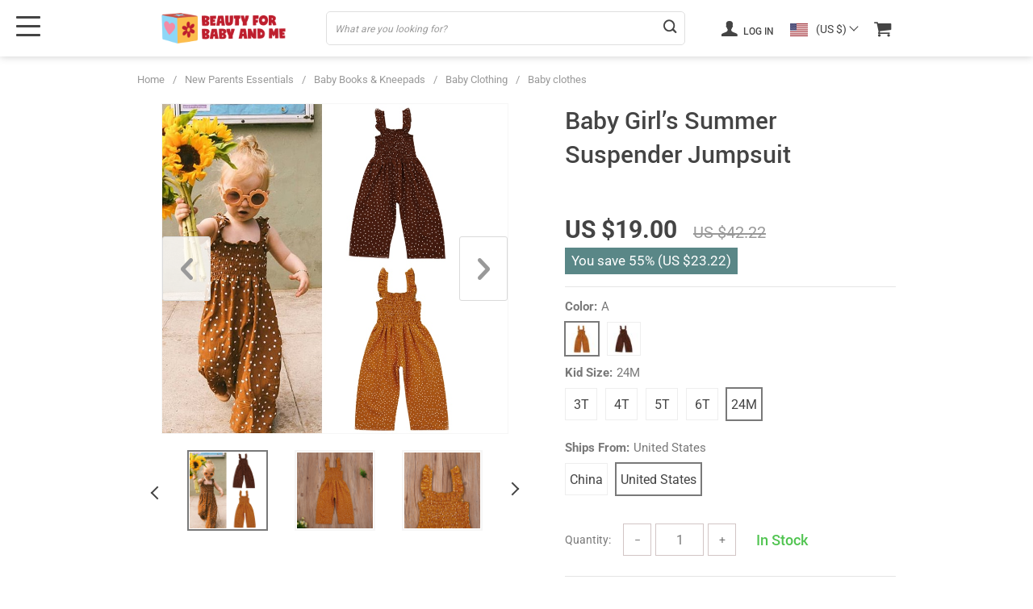

--- FILE ---
content_type: text/html; charset=UTF-8
request_url: https://beautyforbabyandme.com/lioraitiin-1-6years-toddler-baby-girls-summer-suspender-jumpsuit-fresh-polka-dot-ruffles-boat-neck-long-pants-2styles-clothing/
body_size: 29790
content:
<!doctype html>
<html dir="ltr" lang="en-US" prefix="og: https://ogp.me/ns#" class="no-js" xmlns="http://www.w3.org/1999/html">
<head>
    <link rel="shortcut icon" href="/wp-content/uploads/2022/01/fav.svg"/>
    <meta charset="UTF-8">
    <meta name="viewport" content="width=device-width, initial-scale=1.0,minimum-scale=1.0, maximum-scale=1.0, user-scalable=no, shrink-to-fit=no, minimal-ui">
    <style>
    

    </style>            <meta property="og:image" content="https://beautyforbabyandme.com/wp-content/uploads/2022/02/6616-7629f5.jpg"/>
            <meta property="og:image:width" content="768" />
            <meta property="og:image:height" content="768" />
        <title>Baby Girl’s Summer Suspender Jumpsuit - Beauty For Baby And Me</title>
		<!-- All in One SEO 4.9.3 - aioseo.com -->
	<meta name="robots" content="max-image-preview:large" />
	<link rel="canonical" href="https://beautyforbabyandme.com/lioraitiin-1-6years-toddler-baby-girls-summer-suspender-jumpsuit-fresh-polka-dot-ruffles-boat-neck-long-pants-2styles-clothing/" />
	<meta name="generator" content="All in One SEO (AIOSEO) 4.9.3" />
		<meta property="og:locale" content="en_US" />
		<meta property="og:site_name" content="Beauty For Baby And Me -" />
		<meta property="og:type" content="article" />
		<meta property="og:title" content="Baby Girl’s Summer Suspender Jumpsuit - Beauty For Baby And Me" />
		<meta property="og:url" content="https://beautyforbabyandme.com/lioraitiin-1-6years-toddler-baby-girls-summer-suspender-jumpsuit-fresh-polka-dot-ruffles-boat-neck-long-pants-2styles-clothing/" />
		<meta property="article:published_time" content="2022-02-27T10:50:29+00:00" />
		<meta property="article:modified_time" content="2022-04-16T17:40:32+00:00" />
		<meta name="twitter:card" content="summary_large_image" />
		<meta name="twitter:title" content="Baby Girl’s Summer Suspender Jumpsuit - Beauty For Baby And Me" />
		<script type="application/ld+json" class="aioseo-schema">
			{"@context":"https:\/\/schema.org","@graph":[{"@type":"BreadcrumbList","@id":"https:\/\/beautyforbabyandme.com\/lioraitiin-1-6years-toddler-baby-girls-summer-suspender-jumpsuit-fresh-polka-dot-ruffles-boat-neck-long-pants-2styles-clothing\/#breadcrumblist","itemListElement":[{"@type":"ListItem","@id":"https:\/\/beautyforbabyandme.com#listItem","position":1,"name":"Home","item":"https:\/\/beautyforbabyandme.com","nextItem":{"@type":"ListItem","@id":"https:\/\/beautyforbabyandme.com\/product\/#listItem","name":"Products"}},{"@type":"ListItem","@id":"https:\/\/beautyforbabyandme.com\/product\/#listItem","position":2,"name":"Products","item":"https:\/\/beautyforbabyandme.com\/product\/","nextItem":{"@type":"ListItem","@id":"https:\/\/beautyforbabyandme.com\/parents-essentials\/#listItem","name":"New Parents Essentials"},"previousItem":{"@type":"ListItem","@id":"https:\/\/beautyforbabyandme.com#listItem","name":"Home"}},{"@type":"ListItem","@id":"https:\/\/beautyforbabyandme.com\/parents-essentials\/#listItem","position":3,"name":"New Parents Essentials","item":"https:\/\/beautyforbabyandme.com\/parents-essentials\/","nextItem":{"@type":"ListItem","@id":"https:\/\/beautyforbabyandme.com\/baby-book-kneepads\/#listItem","name":"Baby Books &amp; Kneepads"},"previousItem":{"@type":"ListItem","@id":"https:\/\/beautyforbabyandme.com\/product\/#listItem","name":"Products"}},{"@type":"ListItem","@id":"https:\/\/beautyforbabyandme.com\/baby-book-kneepads\/#listItem","position":4,"name":"Baby Books &amp; Kneepads","item":"https:\/\/beautyforbabyandme.com\/baby-book-kneepads\/","nextItem":{"@type":"ListItem","@id":"https:\/\/beautyforbabyandme.com\/baby-clothing\/#listItem","name":"Baby Clothing"},"previousItem":{"@type":"ListItem","@id":"https:\/\/beautyforbabyandme.com\/parents-essentials\/#listItem","name":"New Parents Essentials"}},{"@type":"ListItem","@id":"https:\/\/beautyforbabyandme.com\/baby-clothing\/#listItem","position":5,"name":"Baby Clothing","item":"https:\/\/beautyforbabyandme.com\/baby-clothing\/","nextItem":{"@type":"ListItem","@id":"https:\/\/beautyforbabyandme.com\/baby-clothing-essentials\/#listItem","name":"Baby clothes"},"previousItem":{"@type":"ListItem","@id":"https:\/\/beautyforbabyandme.com\/baby-book-kneepads\/#listItem","name":"Baby Books &amp; Kneepads"}},{"@type":"ListItem","@id":"https:\/\/beautyforbabyandme.com\/baby-clothing-essentials\/#listItem","position":6,"name":"Baby clothes","item":"https:\/\/beautyforbabyandme.com\/baby-clothing-essentials\/","nextItem":{"@type":"ListItem","@id":"https:\/\/beautyforbabyandme.com\/lioraitiin-1-6years-toddler-baby-girls-summer-suspender-jumpsuit-fresh-polka-dot-ruffles-boat-neck-long-pants-2styles-clothing\/#listItem","name":"Baby Girl\u2019s Summer Suspender Jumpsuit"},"previousItem":{"@type":"ListItem","@id":"https:\/\/beautyforbabyandme.com\/baby-clothing\/#listItem","name":"Baby Clothing"}},{"@type":"ListItem","@id":"https:\/\/beautyforbabyandme.com\/lioraitiin-1-6years-toddler-baby-girls-summer-suspender-jumpsuit-fresh-polka-dot-ruffles-boat-neck-long-pants-2styles-clothing\/#listItem","position":7,"name":"Baby Girl\u2019s Summer Suspender Jumpsuit","previousItem":{"@type":"ListItem","@id":"https:\/\/beautyforbabyandme.com\/baby-clothing-essentials\/#listItem","name":"Baby clothes"}}]},{"@type":"ItemPage","@id":"https:\/\/beautyforbabyandme.com\/lioraitiin-1-6years-toddler-baby-girls-summer-suspender-jumpsuit-fresh-polka-dot-ruffles-boat-neck-long-pants-2styles-clothing\/#itempage","url":"https:\/\/beautyforbabyandme.com\/lioraitiin-1-6years-toddler-baby-girls-summer-suspender-jumpsuit-fresh-polka-dot-ruffles-boat-neck-long-pants-2styles-clothing\/","name":"Baby Girl\u2019s Summer Suspender Jumpsuit - Beauty For Baby And Me","inLanguage":"en-US","isPartOf":{"@id":"https:\/\/beautyforbabyandme.com\/#website"},"breadcrumb":{"@id":"https:\/\/beautyforbabyandme.com\/lioraitiin-1-6years-toddler-baby-girls-summer-suspender-jumpsuit-fresh-polka-dot-ruffles-boat-neck-long-pants-2styles-clothing\/#breadcrumblist"},"image":{"@type":"ImageObject","url":"https:\/\/beautyforbabyandme.com\/wp-content\/uploads\/2022\/02\/6616-7629f5.jpg","@id":"https:\/\/beautyforbabyandme.com\/lioraitiin-1-6years-toddler-baby-girls-summer-suspender-jumpsuit-fresh-polka-dot-ruffles-boat-neck-long-pants-2styles-clothing\/#mainImage","width":800,"height":800,"caption":"Baby Girl\u2019s Summer Suspender Jumpsuit"},"primaryImageOfPage":{"@id":"https:\/\/beautyforbabyandme.com\/lioraitiin-1-6years-toddler-baby-girls-summer-suspender-jumpsuit-fresh-polka-dot-ruffles-boat-neck-long-pants-2styles-clothing\/#mainImage"},"datePublished":"2022-02-27T10:50:29+00:00","dateModified":"2022-04-16T17:40:32+00:00"},{"@type":"Organization","@id":"https:\/\/beautyforbabyandme.com\/#organization","name":"Beauty For Baby And Me","url":"https:\/\/beautyforbabyandme.com\/"},{"@type":"WebSite","@id":"https:\/\/beautyforbabyandme.com\/#website","url":"https:\/\/beautyforbabyandme.com\/","name":"Beauty For Baby And Me","inLanguage":"en-US","publisher":{"@id":"https:\/\/beautyforbabyandme.com\/#organization"}}]}
		</script>
		<!-- All in One SEO -->

<link rel="alternate" type="application/rss+xml" title="Beauty For Baby And Me &raquo; Baby Girl’s Summer Suspender Jumpsuit Comments Feed" href="https://beautyforbabyandme.com/lioraitiin-1-6years-toddler-baby-girls-summer-suspender-jumpsuit-fresh-polka-dot-ruffles-boat-neck-long-pants-2styles-clothing/feed/" />
<link rel="alternate" title="oEmbed (JSON)" type="application/json+oembed" href="https://beautyforbabyandme.com/wp-json/oembed/1.0/embed?url=https%3A%2F%2Fbeautyforbabyandme.com%2Flioraitiin-1-6years-toddler-baby-girls-summer-suspender-jumpsuit-fresh-polka-dot-ruffles-boat-neck-long-pants-2styles-clothing%2F" />
<link rel="alternate" title="oEmbed (XML)" type="text/xml+oembed" href="https://beautyforbabyandme.com/wp-json/oembed/1.0/embed?url=https%3A%2F%2Fbeautyforbabyandme.com%2Flioraitiin-1-6years-toddler-baby-girls-summer-suspender-jumpsuit-fresh-polka-dot-ruffles-boat-neck-long-pants-2styles-clothing%2F&#038;format=xml" />
		<!-- This site uses the Google Analytics by MonsterInsights plugin v9.11.1 - Using Analytics tracking - https://www.monsterinsights.com/ -->
							<script src="//www.googletagmanager.com/gtag/js?id=G-9BQ6RNC090"  data-cfasync="false" data-wpfc-render="false" type="text/javascript" async></script>
			<script data-cfasync="false" data-wpfc-render="false" type="text/javascript">
				var mi_version = '9.11.1';
				var mi_track_user = true;
				var mi_no_track_reason = '';
								var MonsterInsightsDefaultLocations = {"page_location":"https:\/\/beautyforbabyandme.com\/lioraitiin-1-6years-toddler-baby-girls-summer-suspender-jumpsuit-fresh-polka-dot-ruffles-boat-neck-long-pants-2styles-clothing\/"};
								if ( typeof MonsterInsightsPrivacyGuardFilter === 'function' ) {
					var MonsterInsightsLocations = (typeof MonsterInsightsExcludeQuery === 'object') ? MonsterInsightsPrivacyGuardFilter( MonsterInsightsExcludeQuery ) : MonsterInsightsPrivacyGuardFilter( MonsterInsightsDefaultLocations );
				} else {
					var MonsterInsightsLocations = (typeof MonsterInsightsExcludeQuery === 'object') ? MonsterInsightsExcludeQuery : MonsterInsightsDefaultLocations;
				}

								var disableStrs = [
										'ga-disable-G-9BQ6RNC090',
									];

				/* Function to detect opted out users */
				function __gtagTrackerIsOptedOut() {
					for (var index = 0; index < disableStrs.length; index++) {
						if (document.cookie.indexOf(disableStrs[index] + '=true') > -1) {
							return true;
						}
					}

					return false;
				}

				/* Disable tracking if the opt-out cookie exists. */
				if (__gtagTrackerIsOptedOut()) {
					for (var index = 0; index < disableStrs.length; index++) {
						window[disableStrs[index]] = true;
					}
				}

				/* Opt-out function */
				function __gtagTrackerOptout() {
					for (var index = 0; index < disableStrs.length; index++) {
						document.cookie = disableStrs[index] + '=true; expires=Thu, 31 Dec 2099 23:59:59 UTC; path=/';
						window[disableStrs[index]] = true;
					}
				}

				if ('undefined' === typeof gaOptout) {
					function gaOptout() {
						__gtagTrackerOptout();
					}
				}
								window.dataLayer = window.dataLayer || [];

				window.MonsterInsightsDualTracker = {
					helpers: {},
					trackers: {},
				};
				if (mi_track_user) {
					function __gtagDataLayer() {
						dataLayer.push(arguments);
					}

					function __gtagTracker(type, name, parameters) {
						if (!parameters) {
							parameters = {};
						}

						if (parameters.send_to) {
							__gtagDataLayer.apply(null, arguments);
							return;
						}

						if (type === 'event') {
														parameters.send_to = monsterinsights_frontend.v4_id;
							var hookName = name;
							if (typeof parameters['event_category'] !== 'undefined') {
								hookName = parameters['event_category'] + ':' + name;
							}

							if (typeof MonsterInsightsDualTracker.trackers[hookName] !== 'undefined') {
								MonsterInsightsDualTracker.trackers[hookName](parameters);
							} else {
								__gtagDataLayer('event', name, parameters);
							}
							
						} else {
							__gtagDataLayer.apply(null, arguments);
						}
					}

					__gtagTracker('js', new Date());
					__gtagTracker('set', {
						'developer_id.dZGIzZG': true,
											});
					if ( MonsterInsightsLocations.page_location ) {
						__gtagTracker('set', MonsterInsightsLocations);
					}
										__gtagTracker('config', 'G-9BQ6RNC090', {"forceSSL":"true","link_attribution":"true"} );
										window.gtag = __gtagTracker;										(function () {
						/* https://developers.google.com/analytics/devguides/collection/analyticsjs/ */
						/* ga and __gaTracker compatibility shim. */
						var noopfn = function () {
							return null;
						};
						var newtracker = function () {
							return new Tracker();
						};
						var Tracker = function () {
							return null;
						};
						var p = Tracker.prototype;
						p.get = noopfn;
						p.set = noopfn;
						p.send = function () {
							var args = Array.prototype.slice.call(arguments);
							args.unshift('send');
							__gaTracker.apply(null, args);
						};
						var __gaTracker = function () {
							var len = arguments.length;
							if (len === 0) {
								return;
							}
							var f = arguments[len - 1];
							if (typeof f !== 'object' || f === null || typeof f.hitCallback !== 'function') {
								if ('send' === arguments[0]) {
									var hitConverted, hitObject = false, action;
									if ('event' === arguments[1]) {
										if ('undefined' !== typeof arguments[3]) {
											hitObject = {
												'eventAction': arguments[3],
												'eventCategory': arguments[2],
												'eventLabel': arguments[4],
												'value': arguments[5] ? arguments[5] : 1,
											}
										}
									}
									if ('pageview' === arguments[1]) {
										if ('undefined' !== typeof arguments[2]) {
											hitObject = {
												'eventAction': 'page_view',
												'page_path': arguments[2],
											}
										}
									}
									if (typeof arguments[2] === 'object') {
										hitObject = arguments[2];
									}
									if (typeof arguments[5] === 'object') {
										Object.assign(hitObject, arguments[5]);
									}
									if ('undefined' !== typeof arguments[1].hitType) {
										hitObject = arguments[1];
										if ('pageview' === hitObject.hitType) {
											hitObject.eventAction = 'page_view';
										}
									}
									if (hitObject) {
										action = 'timing' === arguments[1].hitType ? 'timing_complete' : hitObject.eventAction;
										hitConverted = mapArgs(hitObject);
										__gtagTracker('event', action, hitConverted);
									}
								}
								return;
							}

							function mapArgs(args) {
								var arg, hit = {};
								var gaMap = {
									'eventCategory': 'event_category',
									'eventAction': 'event_action',
									'eventLabel': 'event_label',
									'eventValue': 'event_value',
									'nonInteraction': 'non_interaction',
									'timingCategory': 'event_category',
									'timingVar': 'name',
									'timingValue': 'value',
									'timingLabel': 'event_label',
									'page': 'page_path',
									'location': 'page_location',
									'title': 'page_title',
									'referrer' : 'page_referrer',
								};
								for (arg in args) {
																		if (!(!args.hasOwnProperty(arg) || !gaMap.hasOwnProperty(arg))) {
										hit[gaMap[arg]] = args[arg];
									} else {
										hit[arg] = args[arg];
									}
								}
								return hit;
							}

							try {
								f.hitCallback();
							} catch (ex) {
							}
						};
						__gaTracker.create = newtracker;
						__gaTracker.getByName = newtracker;
						__gaTracker.getAll = function () {
							return [];
						};
						__gaTracker.remove = noopfn;
						__gaTracker.loaded = true;
						window['__gaTracker'] = __gaTracker;
					})();
									} else {
										console.log("");
					(function () {
						function __gtagTracker() {
							return null;
						}

						window['__gtagTracker'] = __gtagTracker;
						window['gtag'] = __gtagTracker;
					})();
									}
			</script>
							<!-- / Google Analytics by MonsterInsights -->
		<style id='wp-img-auto-sizes-contain-inline-css' type='text/css'>
img:is([sizes=auto i],[sizes^="auto," i]){contain-intrinsic-size:3000px 1500px}
/*# sourceURL=wp-img-auto-sizes-contain-inline-css */
</style>
<link rel='stylesheet' id='vnc2_allstyle-css' href='https://beautyforbabyandme.com/wp-content/themes/el-greco/assets/css/allstyle.css?ver=1.8.2' type='text/css' media='all' />
<link rel='stylesheet' id='adstm-css' href='https://beautyforbabyandme.com/wp-content/themes/el-greco/style.css?ver=1.8.2' type='text/css' media='all' />
<style id='classic-theme-styles-inline-css' type='text/css'>
/*! This file is auto-generated */
.wp-block-button__link{color:#fff;background-color:#32373c;border-radius:9999px;box-shadow:none;text-decoration:none;padding:calc(.667em + 2px) calc(1.333em + 2px);font-size:1.125em}.wp-block-file__button{background:#32373c;color:#fff;text-decoration:none}
/*# sourceURL=/wp-includes/css/classic-themes.min.css */
</style>
<link rel='stylesheet' id='sellvia_front_product_css-css' href='//beautyforbabyandme.com/wp-content/plugins/sellvia/assets/css/front/product.min.css?ver=0.6.12' type='text/css' media='all' />
<link rel='stylesheet' id='widgetopts-styles-css' href='https://beautyforbabyandme.com/wp-content/plugins/widget-options/assets/css/widget-options.css?ver=4.1.3' type='text/css' media='all' />
<link rel='stylesheet' id='front-flag-css' href='//beautyforbabyandme.com/wp-content/plugins/alids/assets/front/css/flags.css?ver=1.9.2.7' type='text/css' media='all' />
<link rel='stylesheet' id='front-cart-css' href='//beautyforbabyandme.com/wp-content/plugins/alids/assets/front/css/shopping_cart.css?ver=1.9.2.7' type='text/css' media='all' />
<link rel='stylesheet' id='search-product-css' href='//beautyforbabyandme.com/wp-content/plugins/alids/assets/front/css/search-product.css?ver=1.9.2.7' type='text/css' media='all' />
<link rel='stylesheet' id='smart_paypal-css' href='//beautyforbabyandme.com/wp-content/plugins/alids/assets/front/css/smart_paypal.min.css?ver=1.9.2.7' type='text/css' media='all' />
<link rel="https://api.w.org/" href="https://beautyforbabyandme.com/wp-json/" /><link rel="EditURI" type="application/rsd+xml" title="RSD" href="https://beautyforbabyandme.com/xmlrpc.php?rsd" />
<meta name="generator" content="WordPress 6.9" />
<link rel='shortlink' href='https://beautyforbabyandme.com/?p=6616' />
<meta name="cdp-version" content="1.5.0" />			<link rel="preload" href="https://beautyforbabyandme.com/wp-content/plugins/wordpress-popup/assets/hustle-ui/fonts/hustle-icons-font.woff2" as="font" type="font/woff2" crossorigin>
		
<!-- Meta Pixel Code -->
<script type='text/javascript'>
!function(f,b,e,v,n,t,s){if(f.fbq)return;n=f.fbq=function(){n.callMethod?
n.callMethod.apply(n,arguments):n.queue.push(arguments)};if(!f._fbq)f._fbq=n;
n.push=n;n.loaded=!0;n.version='2.0';n.queue=[];t=b.createElement(e);t.async=!0;
t.src=v;s=b.getElementsByTagName(e)[0];s.parentNode.insertBefore(t,s)}(window,
document,'script','https://connect.facebook.net/en_US/fbevents.js?v=next');
</script>
<!-- End Meta Pixel Code -->

      <script type='text/javascript'>
        var url = window.location.origin + '?ob=open-bridge';
        fbq('set', 'openbridge', '264098645743393', url);
      </script>
    <script type='text/javascript'>fbq('init', '264098645743393', {}, {
    "agent": "wordpress-6.9-3.0.16"
})</script><script type='text/javascript'>
    fbq('track', 'PageView', []);
  </script>
<!-- Meta Pixel Code -->
<noscript>
<img height="1" width="1" style="display:none" alt="fbpx"
src="https://www.facebook.com/tr?id=264098645743393&ev=PageView&noscript=1" />
</noscript>
<!-- End Meta Pixel Code -->
    <script type="text/javascript">

        function fbc_send_event_server(name, params = {}, event = {}){
            let data = {
                'action'           : 'fbc_front',
                'fbc_handler'      : 'send_event',
                'fbc_handler_type' : 'ajaxPixel',
                'name'             : name,
                'params'           : params,
                'event'            : event,
                'sourceUrl'        : location.href
            };

            jQuery.ajax({
                type:"post",
                url: "https://beautyforbabyandme.com/wp-admin/admin-ajax.php",
                dataType: 'json',
                data: data,
                success:function( data ){
                    console.log(data);
                }
            });
        }
    </script>
    <script>
        !function(f,b,e,v,n,t,s)
        {if(f.fbq)return;n=f.fbq=function(){n.callMethod?
            n.callMethod.apply(n,arguments):n.queue.push(arguments)};
            if(!f._fbq)f._fbq=n;n.push=n;n.loaded=!0;n.version='2.0';
            n.queue=[];t=b.createElement(e);t.async=!0;
            t.src=v;s=b.getElementsByTagName(e)[0];
            s.parentNode.insertBefore(t,s)}(window, document,'script',
            'https://connect.facebook.net/en_US/fbevents.js');
        fbq('init', '511720010163744');
        fbq('track', 'PageView', {},
            { eventID : 'fbc1769358762'});
    </script>

<noscript><img height="1" width="1" style="display:none"
  src="https://www.facebook.com/tr?id=511720010163744&ev=PageView&noscript=1"
/></noscript>

<style id="hustle-module-1-0-styles" class="hustle-module-styles hustle-module-styles-1">@media screen and (min-width: 783px) {.hustle-ui:not(.hustle-size--small).module_id_1 .hustle-popup-content {max-width: 800px;max-height: none;max-height: unset;overflow-y: initial;}}@media screen and (min-width: 783px) { .hustle-layout {max-height: none;max-height: unset;}} .hustle-ui.module_id_1  {padding-right: 15px;padding-left: 15px;}.hustle-ui.module_id_1  .hustle-popup-content .hustle-info,.hustle-ui.module_id_1  .hustle-popup-content .hustle-optin {padding-top: 0px;padding-bottom: 0px;}@media screen and (min-width: 783px) {.hustle-ui:not(.hustle-size--small).module_id_1  {padding-right: 15px;padding-left: 15px;}.hustle-ui:not(.hustle-size--small).module_id_1  .hustle-popup-content .hustle-info,.hustle-ui:not(.hustle-size--small).module_id_1  .hustle-popup-content .hustle-optin {padding-top: 0px;padding-bottom: 0px;}} .hustle-ui.module_id_1 .hustle-layout .hustle-layout-body {margin: 0px 0px 0px 0px;padding: 0px 0px 0px 0px;border-width: 0px 0px 0px 0px;border-style: solid;border-color: rgba(0,0,0,0);border-radius: 0px 0px 0px 0px;overflow: hidden;background-color: #ffe5d9;-moz-box-shadow: 0px 0px 0px 0px rgba(0,0,0,0);-webkit-box-shadow: 0px 0px 0px 0px rgba(0,0,0,0);box-shadow: 0px 0px 0px 0px rgba(0,0,0,0);background-image: url(https://beautyforbabyandme.com/wp-content/plugins/wordpress-popup/assets/images/templates-images/valentines-day-background.png);background-repeat: no-repeat;background-size: 0px 0px;background-position: center center;background-clip: padding-box;}@media screen and (min-width: 783px) {.hustle-ui:not(.hustle-size--small).module_id_1 .hustle-layout .hustle-layout-body {margin: 0px 0px 0px 0px;padding: 0px 0px 0px 0px;border-width: 0px 0px 0px 0px;border-style: solid;border-radius: 0px 0px 0px 0px;-moz-box-shadow: 0px 0px 0px 0px rgba(0,0,0,0);-webkit-box-shadow: 0px 0px 0px 0px rgba(0,0,0,0);box-shadow: 0px 0px 0px 0px rgba(0,0,0,0);background-repeat: no-repeat;background-size: auto;background-position: center center;}} .hustle-ui.module_id_1 .hustle-layout .hustle-layout-content {padding: 50px 40px 20px 40px;border-width: 0px 0px 0px 0px;border-style: solid;border-radius: 0px 0px 0px 0px;border-color: rgba(0,0,0,0);background-color: rgba(0,0,0,0);-moz-box-shadow: 0px 0px 0px 0px rgba(0,0,0,0);-webkit-box-shadow: 0px 0px 0px 0px rgba(0,0,0,0);box-shadow: 0px 0px 0px 0px rgba(0,0,0,0);}.hustle-ui.module_id_1 .hustle-main-wrapper {position: relative;padding:32px 0 0;}@media screen and (min-width: 783px) {.hustle-ui:not(.hustle-size--small).module_id_1 .hustle-layout .hustle-layout-content {padding: 130px 50px 87px 50px;border-width: 0px 0px 0px 0px;border-style: solid;border-radius: 0px 0px 0px 0px;-moz-box-shadow: 0px 0px 0px 0px rgba(0,0,0,0);-webkit-box-shadow: 0px 0px 0px 0px rgba(0,0,0,0);box-shadow: 0px 0px 0px 0px rgba(0,0,0,0);}}@media screen and (min-width: 783px) {.hustle-ui:not(.hustle-size--small).module_id_1 .hustle-main-wrapper {padding:32px 0 0;}}.hustle-ui.module_id_1 .hustle-layout .hustle-image {background-color: rgba(0,0,0,0);}.hustle-ui.module_id_1 .hustle-layout .hustle-image {height: 260px;overflow: hidden;}@media screen and (min-width: 783px) {.hustle-ui:not(.hustle-size--small).module_id_1 .hustle-layout .hustle-image {max-width: 50%;height: auto;overflow: hidden;flex: 0 0 50%;-ms-flex: 0 0 50%;-webkit-box-flex: 0;}}@media screen and (min-width: 783px) {.hustle-ui:not(.hustle-size--small).module_id_1 .hustle-layout .hustle-image img {width: 100%;max-width: unset;height: 100%;display: block;position: absolute;object-fit: contain;-ms-interpolation-mode: bicubic;}}@media all and (min-width: 783px) and (-ms-high-contrast: none), (-ms-high-contrast: active) {.hustle-ui:not(.hustle-size--small).module_id_1 .hustle-layout .hustle-image img {width: auto;max-width: 100%;height: auto;max-height: 100%;}}.hustle-ui.module_id_1 .hustle-layout .hustle-image img {width: 100%;max-width: unset;height: 100%;display: block;position: absolute;object-fit: cover;-ms-interpolation-mode: bicubic;}@media all and (-ms-high-contrast: none), (-ms-high-contrast: active) {.hustle-ui.module_id_1 .hustle-layout .hustle-image img {width: auto;max-width: unset;height: auto;max-height: unset;}}.hustle-ui.module_id_1 .hustle-layout .hustle-image img {object-position: center -145px;-o-object-position: center -145px;}@media all and (-ms-high-contrast: none), (-ms-high-contrast: active) {.hustle-ui.module_id_1 .hustle-layout .hustle-image img {left: 50%;}}@media all and (-ms-high-contrast: none), (-ms-high-contrast: active) {.hustle-ui.module_id_1 .hustle-layout .hustle-image img {transform: translateX(-50%);-ms-transform: translateX(-50%);-webkit-transform: translateX(-50%);}}@media all and (-ms-high-contrast: none), (-ms-high-contrast: active) {.hustle-ui.module_id_1 .hustle-layout .hustle-image img {top: -145px;}}@media screen and (min-width: 783px) {.hustle-ui:not(.hustle-size--small).module_id_1 .hustle-layout .hustle-image img {object-position: center bottom;-o-object-position: center bottom;}}@media all and (min-width: 783px) and (-ms-high-contrast: none), (-ms-high-contrast: active) {.hustle-ui:not(.hustle-size--small).module_id_1 .hustle-layout .hustle-image img {left: 50%;right: auto;}}@media all and (min-width: 783px) and (-ms-high-contrast: none), (-ms-high-contrast: active) {.hustle-ui:not(.hustle-size--small).module_id_1 .hustle-layout .hustle-image img {transform: translateX(-50%);-ms-transform: translateX(-50%);-webkit-transform: translateX(-50%);}}@media all and (min-width: 783px) and (-ms-high-contrast: none), (-ms-high-contrast: active) {.hustle-ui:not(.hustle-size--small).module_id_1 .hustle-layout .hustle-image img {top: auto;bottom: 0;}}  .hustle-ui.module_id_1 .hustle-layout .hustle-content {margin: 0px 0px 0px 0px;padding: 0px 0px 0px 0px;border-width: 0px 0px 0px 0px;border-style: solid;border-radius: 0px 0px 0px 0px;border-color: rgba(0,0,0,0);background-color: rgba(0,0,0,0);-moz-box-shadow: 0px 0px 0px 0px rgba(0,0,0,0);-webkit-box-shadow: 0px 0px 0px 0px rgba(0,0,0,0);box-shadow: 0px 0px 0px 0px rgba(0,0,0,0);}.hustle-ui.module_id_1 .hustle-layout .hustle-content .hustle-content-wrap {padding: 0px 0 0px 0;}@media screen and (min-width: 783px) {.hustle-ui:not(.hustle-size--small).module_id_1 .hustle-layout .hustle-content {margin: 0px 0px 0px 0px;padding: 0px 0px 0px 0px;border-width: 0px 0px 0px 0px;border-style: solid;border-radius: 0px 0px 0px 0px;-moz-box-shadow: 0px 0px 0px 0px rgba(0,0,0,0);-webkit-box-shadow: 0px 0px 0px 0px rgba(0,0,0,0);box-shadow: 0px 0px 0px 0px rgba(0,0,0,0);}.hustle-ui:not(.hustle-size--small).module_id_1 .hustle-layout .hustle-content .hustle-content-wrap {padding: 0px 0 0px 0;}} .hustle-ui.module_id_1 .hustle-layout .hustle-title {display: block;margin: 0px 0px 30px 0px;padding: 0px 0px 0px 0px;border-width: 0px 0px 0px 0px;border-style: solid;border-color: rgba(0,0,0,0);border-radius: 0px 0px 0px 0px;background-color: rgba(0,0,0,0);box-shadow: 0px 0px 0px 0px rgba(0,0,0,0);-moz-box-shadow: 0px 0px 0px 0px rgba(0,0,0,0);-webkit-box-shadow: 0px 0px 0px 0px rgba(0,0,0,0);color: #222222;font: normal 40px/53px Playfair Display;font-style: normal;letter-spacing: 0px;text-transform: none;text-decoration: none;text-align: left;}@media screen and (min-width: 783px) {.hustle-ui:not(.hustle-size--small).module_id_1 .hustle-layout .hustle-title {margin: 0px 0px 20px 0px;padding: 0px 0px 0px 0px;border-width: 0px 0px 0px 0px;border-style: solid;border-radius: 0px 0px 0px 0px;box-shadow: 0px 0px 0px 0px rgba(0,0,0,0);-moz-box-shadow: 0px 0px 0px 0px rgba(0,0,0,0);-webkit-box-shadow: 0px 0px 0px 0px rgba(0,0,0,0);font: 700 40px/53px Playfair Display;font-style: normal;letter-spacing: 0px;text-transform: none;text-decoration: none;text-align: left;}} .hustle-ui.module_id_1 .hustle-layout .hustle-subtitle {display: block;margin: 0px 0px 0px 0px;padding: 0px 0px 0px 0px;border-width: 0px 0px 0px 0px;border-style: solid;border-color: rgba(0,0,0,0);border-radius: 0px 0px 0px 0px;background-color: rgba(0,0,0,0);box-shadow: 0px 0px 0px 0px rgba(0,0,0,0);-moz-box-shadow: 0px 0px 0px 0px rgba(0,0,0,0);-webkit-box-shadow: 0px 0px 0px 0px rgba(0,0,0,0);color: #000000;font: 600 38px/46px Roboto;font-style: normal;letter-spacing: -0.75px;text-transform: none;text-decoration: none;text-align: left;}@media screen and (min-width: 783px) {.hustle-ui:not(.hustle-size--small).module_id_1 .hustle-layout .hustle-subtitle {margin: 0px 0px 0px 0px;padding: 0px 0px 0px 0px;border-width: 0px 0px 0px 0px;border-style: solid;border-radius: 0px 0px 0px 0px;box-shadow: 0px 0px 0px 0px rgba(0,0,0,0);-moz-box-shadow: 0px 0px 0px 0px rgba(0,0,0,0);-webkit-box-shadow: 0px 0px 0px 0px rgba(0,0,0,0);font: 600 38px/46px Roboto;font-style: normal;letter-spacing: -0.75px;text-transform: none;text-decoration: none;text-align: left;}} .hustle-ui.module_id_1 .hustle-layout .hustle-group-content {margin: 0px 0px 40px 0px;padding: 0px 0px 0px 0px;border-color: rgba(0,0,0,0);border-width: 0px 0px 0px 0px;border-style: solid;color: #333333;}.hustle-ui.module_id_1 .hustle-layout .hustle-group-content b,.hustle-ui.module_id_1 .hustle-layout .hustle-group-content strong {font-weight: bold;}.hustle-ui.module_id_1 .hustle-layout .hustle-group-content a,.hustle-ui.module_id_1 .hustle-layout .hustle-group-content a:visited {color: #38C5B5;}.hustle-ui.module_id_1 .hustle-layout .hustle-group-content a:hover {color: #2DA194;}.hustle-ui.module_id_1 .hustle-layout .hustle-group-content a:focus,.hustle-ui.module_id_1 .hustle-layout .hustle-group-content a:active {color: #2DA194;}@media screen and (min-width: 783px) {.hustle-ui:not(.hustle-size--small).module_id_1 .hustle-layout .hustle-group-content {margin: 0px 0px 40px 0px;padding: 0px 0px 0px 0px;border-width: 0px 0px 0px 0px;border-style: solid;}}.hustle-ui.module_id_1 .hustle-layout .hustle-group-content {color: #333333;font-size: 14px;line-height: 25px;font-family: Roboto;}@media screen and (min-width: 783px) {.hustle-ui:not(.hustle-size--small).module_id_1 .hustle-layout .hustle-group-content {font-size: 14px;line-height: 25px;}}.hustle-ui.module_id_1 .hustle-layout .hustle-group-content p:not([class*="forminator-"]) {margin: 0 0 10px;color: #333333;font: 400 14px/25px Roboto;font-style: normal;letter-spacing: -0.17px;text-transform: none;text-decoration: none;}.hustle-ui.module_id_1 .hustle-layout .hustle-group-content p:not([class*="forminator-"]):last-child {margin-bottom: 0;}@media screen and (min-width: 783px) {.hustle-ui:not(.hustle-size--small).module_id_1 .hustle-layout .hustle-group-content p:not([class*="forminator-"]) {margin: 0 0 10px;font: normal 14px/25px Roboto;font-style: normal;letter-spacing: -0.17px;text-transform: none;text-decoration: none;}.hustle-ui:not(.hustle-size--small).module_id_1 .hustle-layout .hustle-group-content p:not([class*="forminator-"]):last-child {margin-bottom: 0;}}.hustle-ui.module_id_1 .hustle-layout .hustle-group-content h1:not([class*="forminator-"]) {margin: 0 0 10px;color: #333333;font: 700 28px/1.4em Roboto;font-style: normal;letter-spacing: 0px;text-transform: none;text-decoration: none;}.hustle-ui.module_id_1 .hustle-layout .hustle-group-content h1:not([class*="forminator-"]):last-child {margin-bottom: 0;}@media screen and (min-width: 783px) {.hustle-ui:not(.hustle-size--small).module_id_1 .hustle-layout .hustle-group-content h1:not([class*="forminator-"]) {margin: 0 0 10px;font: normal 28px/1.4em Roboto;font-style: normal;letter-spacing: 0px;text-transform: none;text-decoration: none;}.hustle-ui:not(.hustle-size--small).module_id_1 .hustle-layout .hustle-group-content h1:not([class*="forminator-"]):last-child {margin-bottom: 0;}}.hustle-ui.module_id_1 .hustle-layout .hustle-group-content h2:not([class*="forminator-"]) {margin: 0 0 10px;color: #333333;font: 700 22px/1.4em Roboto;font-style: normal;letter-spacing: 0px;text-transform: none;text-decoration: none;}.hustle-ui.module_id_1 .hustle-layout .hustle-group-content h2:not([class*="forminator-"]):last-child {margin-bottom: 0;}@media screen and (min-width: 783px) {.hustle-ui:not(.hustle-size--small).module_id_1 .hustle-layout .hustle-group-content h2:not([class*="forminator-"]) {margin: 0 0 10px;font: normal 22px/1.4em Roboto;font-style: normal;letter-spacing: 0px;text-transform: none;text-decoration: none;}.hustle-ui:not(.hustle-size--small).module_id_1 .hustle-layout .hustle-group-content h2:not([class*="forminator-"]):last-child {margin-bottom: 0;}}.hustle-ui.module_id_1 .hustle-layout .hustle-group-content h3:not([class*="forminator-"]) {margin: 0 0 10px;color: #333333;font: 700 18px/1.4em Roboto;font-style: normal;letter-spacing: 0px;text-transform: none;text-decoration: none;}.hustle-ui.module_id_1 .hustle-layout .hustle-group-content h3:not([class*="forminator-"]):last-child {margin-bottom: 0;}@media screen and (min-width: 783px) {.hustle-ui:not(.hustle-size--small).module_id_1 .hustle-layout .hustle-group-content h3:not([class*="forminator-"]) {margin: 0 0 10px;font: normal 18px/1.4em Roboto;font-style: normal;letter-spacing: 0px;text-transform: none;text-decoration: none;}.hustle-ui:not(.hustle-size--small).module_id_1 .hustle-layout .hustle-group-content h3:not([class*="forminator-"]):last-child {margin-bottom: 0;}}.hustle-ui.module_id_1 .hustle-layout .hustle-group-content h4:not([class*="forminator-"]) {margin: 0 0 10px;color: #333333;font: 700 16px/1.4em Roboto;font-style: normal;letter-spacing: 0px;text-transform: none;text-decoration: none;}.hustle-ui.module_id_1 .hustle-layout .hustle-group-content h4:not([class*="forminator-"]):last-child {margin-bottom: 0;}@media screen and (min-width: 783px) {.hustle-ui:not(.hustle-size--small).module_id_1 .hustle-layout .hustle-group-content h4:not([class*="forminator-"]) {margin: 0 0 10px;font: normal 16px/1.4em Roboto;font-style: normal;letter-spacing: 0px;text-transform: none;text-decoration: none;}.hustle-ui:not(.hustle-size--small).module_id_1 .hustle-layout .hustle-group-content h4:not([class*="forminator-"]):last-child {margin-bottom: 0;}}.hustle-ui.module_id_1 .hustle-layout .hustle-group-content h5:not([class*="forminator-"]) {margin: 0 0 10px;color: #333333;font: 700 14px/1.4em Roboto;font-style: normal;letter-spacing: 0px;text-transform: none;text-decoration: none;}.hustle-ui.module_id_1 .hustle-layout .hustle-group-content h5:not([class*="forminator-"]):last-child {margin-bottom: 0;}@media screen and (min-width: 783px) {.hustle-ui:not(.hustle-size--small).module_id_1 .hustle-layout .hustle-group-content h5:not([class*="forminator-"]) {margin: 0 0 10px;font: normal 14px/1.4em Roboto;font-style: normal;letter-spacing: 0px;text-transform: none;text-decoration: none;}.hustle-ui:not(.hustle-size--small).module_id_1 .hustle-layout .hustle-group-content h5:not([class*="forminator-"]):last-child {margin-bottom: 0;}}.hustle-ui.module_id_1 .hustle-layout .hustle-group-content h6:not([class*="forminator-"]) {margin: 0 0 10px;color: #333333;font: 700 12px/1.4em Roboto;font-style: normal;letter-spacing: 0px;text-transform: uppercase;text-decoration: none;}.hustle-ui.module_id_1 .hustle-layout .hustle-group-content h6:not([class*="forminator-"]):last-child {margin-bottom: 0;}@media screen and (min-width: 783px) {.hustle-ui:not(.hustle-size--small).module_id_1 .hustle-layout .hustle-group-content h6:not([class*="forminator-"]) {margin: 0 0 10px;font: normal 12px/1.4em Roboto;font-style: normal;letter-spacing: 0px;text-transform: uppercase;text-decoration: none;}.hustle-ui:not(.hustle-size--small).module_id_1 .hustle-layout .hustle-group-content h6:not([class*="forminator-"]):last-child {margin-bottom: 0;}}.hustle-ui.module_id_1 .hustle-layout .hustle-group-content ol:not([class*="forminator-"]),.hustle-ui.module_id_1 .hustle-layout .hustle-group-content ul:not([class*="forminator-"]) {margin: 0 0 10px;}.hustle-ui.module_id_1 .hustle-layout .hustle-group-content ol:not([class*="forminator-"]):last-child,.hustle-ui.module_id_1 .hustle-layout .hustle-group-content ul:not([class*="forminator-"]):last-child {margin-bottom: 0;}.hustle-ui.module_id_1 .hustle-layout .hustle-group-content li:not([class*="forminator-"]) {margin: 0 0 5px;display: flex;align-items: flex-start;color: #333333;font: 400 14px/1.45em Roboto;font-style: normal;letter-spacing: 0px;text-transform: none;text-decoration: none;}.hustle-ui.module_id_1 .hustle-layout .hustle-group-content li:not([class*="forminator-"]):last-child {margin-bottom: 0;}.hustle-ui.module_id_1 .hustle-layout .hustle-group-content ol:not([class*="forminator-"]) li:before {color: #ADB5B7;flex-shrink: 0;}.hustle-ui.module_id_1 .hustle-layout .hustle-group-content ul:not([class*="forminator-"]) li:before {color: #ADB5B7;content: "\2022";font-size: 16px;flex-shrink: 0;}@media screen and (min-width: 783px) {.hustle-ui.module_id_1 .hustle-layout .hustle-group-content ol:not([class*="forminator-"]),.hustle-ui.module_id_1 .hustle-layout .hustle-group-content ul:not([class*="forminator-"]) {margin: 0 0 20px;}.hustle-ui.module_id_1 .hustle-layout .hustle-group-content ol:not([class*="forminator-"]):last-child,.hustle-ui.module_id_1 .hustle-layout .hustle-group-content ul:not([class*="forminator-"]):last-child {margin: 0;}}@media screen and (min-width: 783px) {.hustle-ui:not(.hustle-size--small).module_id_1 .hustle-layout .hustle-group-content li:not([class*="forminator-"]) {margin: 0 0 5px;font: normal 14px/1.45em Roboto;font-style: normal;letter-spacing: 0px;text-transform: none;text-decoration: none;}.hustle-ui:not(.hustle-size--small).module_id_1 .hustle-layout .hustle-group-content li:not([class*="forminator-"]):last-child {margin-bottom: 0;}}.hustle-ui.module_id_1 .hustle-layout .hustle-group-content blockquote {margin-right: 0;margin-left: 0;} .hustle-ui.module_id_1 .hustle-layout .hustle-layout-footer {margin: 10px 0px 0px 0px;text-align: center;}.hustle-ui.module_id_1 .hustle-layout .hustle-nsa-link {font-size: 14px;line-height: 22px;font-family: Roboto;letter-spacing: -0.22px;}.hustle-ui.module_id_1 .hustle-layout .hustle-nsa-link a,.hustle-ui.module_id_1 .hustle-layout .hustle-nsa-link a:visited {color: #ffffff;font-weight: 400;font-style: normal;text-transform: none;text-decoration: none;}.hustle-ui.module_id_1 .hustle-layout .hustle-nsa-link a:hover {color: #ffffff;}.hustle-ui.module_id_1 .hustle-layout .hustle-nsa-link a:focus,.hustle-ui.module_id_1 .hustle-layout .hustle-nsa-link a:active {color: #ffffff;}@media screen and (min-width: 783px) {.hustle-ui:not(.hustle-size--small).module_id_1 .hustle-layout .hustle-layout-footer {margin: 15px 0px 0px 0px;text-align: center;}.hustle-ui:not(.hustle-size--small).module_id_1 .hustle-layout .hustle-nsa-link {font-size: 14px;line-height: 22px;letter-spacing: -0.22px;}.hustle-ui:not(.hustle-size--small).module_id_1 .hustle-layout .hustle-nsa-link a {font-weight: normal;font-style: normal;text-transform: none;text-decoration: none;}}button.hustle-button-close .hustle-icon-close:before {font-size: inherit;}.hustle-ui.module_id_1 button.hustle-button-close {color: #ffffff;background: transparent;border-radius: 0;position: absolute;z-index: 1;display: block;width: 32px;height: 32px;right: 0;left: auto;top: 0;bottom: auto;transform: unset;}.hustle-ui.module_id_1 button.hustle-button-close .hustle-icon-close {font-size: 12px;}.hustle-ui.module_id_1 button.hustle-button-close:hover {color: #ffffff;}.hustle-ui.module_id_1 button.hustle-button-close:focus {color: #ffffff;}@media screen and (min-width: 783px) {.hustle-ui:not(.hustle-size--small).module_id_1 button.hustle-button-close .hustle-icon-close {font-size: 12px;}.hustle-ui:not(.hustle-size--small).module_id_1 button.hustle-button-close {background: transparent;border-radius: 0;display: block;width: 32px;height: 32px;right: 0;left: auto;top: 0;bottom: auto;transform: unset;}}.hustle-ui.module_id_1 .hustle-popup-mask {background-color: rgba(0,0,0,0.75);} .hustle-ui.module_id_1 .hustle-layout .hustle-layout-form {margin: 0px 0px 0px 0px;padding: 0px 0px 0px 0px;border-width: 0px 0px 0px 0px;border-style: solid;border-color: rgba(0,0,0,0);border-radius: 0px 0px 0px 0px;background-color: rgba(0,0,0,0);}@media screen and (min-width: 783px) {.hustle-ui:not(.hustle-size--small).module_id_1 .hustle-layout .hustle-layout-form {margin: 0px 0px 0px 0px;padding: 0px 0px 0px 0px;border-width: 0px 0px 0px 0px;border-style: solid;border-radius: 0px 0px 0px 0px;}}.hustle-ui.module_id_1 .hustle-form .hustle-form-fields {display: block;}.hustle-ui.module_id_1 .hustle-form .hustle-form-fields .hustle-field {margin-bottom: 10px;}.hustle-ui.module_id_1 .hustle-form .hustle-form-fields .hustle-button {width: 100%;}@media screen and (min-width: 783px) {.hustle-ui:not(.hustle-size--small).module_id_1 .hustle-form .hustle-form-fields .hustle-field {margin-bottom: 10px;}} .hustle-ui.module_id_1 .hustle-field .hustle-input {margin: 0;padding: 8px 19px 8px 19px;border-width: 1px 1px 1px 1px;border-style: solid;border-color: #666666;border-radius: 0px 0px 0px 0px;background-color: #FFFFFF;box-shadow: 0px 0px 0px 0px rgba(0,0,0,0.4);-moz-box-shadow: 0px 0px 0px 0px rgba(0,0,0,0.4);-webkit-box-shadow: 0px 0px 0px 0px rgba(0,0,0,0.4);color: #070707;font: 400 16px/26px Roboto;font-style: normal;letter-spacing: -0.25px;text-transform: none;text-align: left;}.hustle-ui.module_id_1 .hustle-field .hustle-input:hover {border-color: #666666;background-color: #FFFFFF;}.hustle-ui.module_id_1 .hustle-field .hustle-input:focus {border-color: #666666;background-color: #FFFFFF;}.hustle-ui.module_id_1  .hustle-field-error.hustle-field .hustle-input {border-color: #e12e2e !important;background-color: #FFFFFF !important;}.hustle-ui.module_id_1 .hustle-field .hustle-input + .hustle-input-label [class*="hustle-icon-"] {color: #888888;}.hustle-ui.module_id_1 .hustle-field .hustle-input:hover + .hustle-input-label [class*="hustle-icon-"] {color: #888888;}.hustle-ui.module_id_1 .hustle-field .hustle-input:focus + .hustle-input-label [class*="hustle-icon-"] {color: #888888;}.hustle-ui.module_id_1  .hustle-field-error.hustle-field .hustle-input + .hustle-input-label [class*="hustle-icon-"] {color: #e12e2e;}.hustle-ui.module_id_1 .hustle-field .hustle-input + .hustle-input-label {padding: 8px 19px 8px 19px;border-width: 1px 1px 1px 1px;border-style: solid;border-color: transparent;color: #888888;font: 400 16px/26px Roboto;font-style: normal;letter-spacing: -0.25px;text-transform: none;text-align: left;}@media screen and (min-width: 783px) {.hustle-ui:not(.hustle-size--small).module_id_1 .hustle-field .hustle-input {padding: 8px 19px 8px 19px;border-width: 1px 1px 1px 1px;border-style: solid;border-radius: 0px 0px 0px 0px;box-shadow: 0px 0px 0px 0px rgba(0,0,0,0.4);-moz-box-shadow: 0px 0px 0px 0px rgba(0,0,0,0.4);-webkit-box-shadow: 0px 0px 0px 0px rgba(0,0,0,0.4);font: normal 16px/26px Roboto;font-style: normal;letter-spacing: -0.25px;text-transform: none;text-align: left;}}@media screen and (min-width: 783px) {.hustle-ui:not(.hustle-size--small).module_id_1 .hustle-field .hustle-input + .hustle-input-label {padding: 8px 19px 8px 19px;border-width: 1px 1px 1px 1px;font: normal 16px/26px Roboto;font-style: normal;letter-spacing: -0.25px;text-transform: none;text-align: left;}} .hustle-ui.module_id_1 .hustle-select2 + .select2 {box-shadow: 0px 0px 0px 0px rgba(0,0,0,0.4);-moz-box-shadow: 0px 0px 0px 0px rgba(0,0,0,0.4);-webkit-box-shadow: 0px 0px 0px 0px rgba(0,0,0,0.4);}.hustle-ui.module_id_1 .hustle-select2 + .select2 .select2-selection--single {margin: 0;padding: 0 19px 0 19px;border-width: 1px 1px 1px 1px;border-style: solid;border-color: #B0BEC6;border-radius: 0px 0px 0px 0px;background-color: #FFFFFF;}.hustle-ui.module_id_1 .hustle-select2 + .select2 .select2-selection--single .select2-selection__rendered {padding: 8px 0 8px 0;color: #5D7380;font: 400 16px/26px Roboto;font-style: normal;}.hustle-ui.module_id_1 .hustle-select2 + .select2 .select2-selection--single .select2-selection__rendered .select2-selection__placeholder {color: #AAAAAA;}.hustle-ui.module_id_1 .hustle-select2 + .select2:hover .select2-selection--single {border-color: #4F5F6B;background-color: #FFFFFF;}.hustle-ui.module_id_1 .hustle-select2 + .select2.select2-container--open .select2-selection--single {border-color: #4F5F6B;background-color: #FFFFFF;}.hustle-ui.module_id_1 .hustle-select2.hustle-field-error + .select2 .select2-selection--single {border-color: #D43858 !important;background-color: #FFFFFF !important;}.hustle-ui.module_id_1 .hustle-select2 + .select2 + .hustle-input-label {color: #AAAAAA;font: 400 16px/26px Roboto;font-style: normal;letter-spacing: -0.25px;text-transform: none;text-align: left;}.hustle-ui.module_id_1 .hustle-select2 + .select2 .select2-selection--single .select2-selection__arrow {color: #38C5B5;}.hustle-ui.module_id_1 .hustle-select2 + .select2:hover .select2-selection--single .select2-selection__arrow {color: #49E2D1;}.hustle-ui.module_id_1 .hustle-select2 + .select2.select2-container--open .select2-selection--single .select2-selection__arrow {color: #49E2D1;}.hustle-ui.module_id_1 .hustle-select2.hustle-field-error + .select2 .select2-selection--single .select2-selection__arrow {color: #D43858 !important;}@media screen and (min-width: 783px) {.hustle-ui:not(.hustle-size--small).module_id_1 .hustle-select2 + .select2 {box-shadow: 0px 0px 0px 0px rgba(0,0,0,0.4);-moz-box-shadow: 0px 0px 0px 0px rgba(0,0,0,0.4);-webkit-box-shadow: 0px 0px 0px 0px rgba(0,0,0,0.4);}.hustle-ui:not(.hustle-size--small).module_id_1 .hustle-select2 + .select2 .select2-selection--single {padding: 0 19px 0 19px;border-width: 1px 1px 1px 1px;border-style: solid;border-radius: 0px 0px 0px 0px;}.hustle-ui:not(.hustle-size--small).module_id_1 .hustle-select2 + .select2 .select2-selection--single .select2-selection__rendered {padding: 8px 0 8px 0;font: normal 16px/26px Roboto;font-style: normal;letter-spacing: -0.25px;text-transform: none;text-align: left;}.hustle-ui:not(.hustle-size--small).module_id_1 .hustle-select2 + .select2 + .hustle-input-label {font: normal 16px/26px Roboto;font-style: normal;letter-spacing: -0.25px;text-transform: none;text-align: left;}}.hustle-module-1.hustle-dropdown {background-color: #FFFFFF;}.hustle-module-1.hustle-dropdown .select2-results .select2-results__options .select2-results__option {color: #5D7380;background-color: transparent;}.hustle-module-1.hustle-dropdown .select2-results .select2-results__options .select2-results__option.select2-results__option--highlighted {color: #FFFFFF;background-color: #ADB5B7;}.hustle-module-1.hustle-dropdown .select2-results .select2-results__options .select2-results__option[aria-selected="true"] {color: #FFFFFF;background-color: #38C5B5;}.hustle-ui.module_id_1 .hustle-timepicker .ui-timepicker {background-color: #FFFFFF;}.hustle-ui.module_id_1 .hustle-timepicker .ui-timepicker .ui-timepicker-viewport a {color: #5D7380;background-color: transparent;}.hustle-ui.module_id_1 .hustle-timepicker .ui-timepicker .ui-timepicker-viewport a:hover,.hustle-ui.module_id_1 .hustle-timepicker .ui-timepicker .ui-timepicker-viewport a:focus {color: #FFFFFF;background-color: #ADB5B7;} .hustle-ui.module_id_1 .hustle-form .hustle-radio span[aria-hidden] {border-width: 0px 0px 0px 0px;border-style: solid;border-color: #B0BEC6;background-color: #FFFFFF;}.hustle-ui.module_id_1 .hustle-form .hustle-radio span:not([aria-hidden]) {color: #FFFFFF;font: 400 12px/20px Roboto;font-style: normal;letter-spacing: 0px;text-transform: none;text-decoration: none;text-align: left;}.hustle-ui.module_id_1 .hustle-form .hustle-radio input:checked + span[aria-hidden] {border-color: #4F5F6B;background-color: #FFFFFF;}.hustle-ui.module_id_1 .hustle-form .hustle-radio input:checked + span[aria-hidden]:before {background-color: #38C5B5;}@media screen and (min-width: 783px) {.hustle-ui:not(.hustle-size--small).module_id_1 .hustle-form .hustle-radio span[aria-hidden] {border-width: 0px 0px 0px 0px;border-style: solid;}.hustle-ui:not(.hustle-size--small).module_id_1 .hustle-form .hustle-radio span:not([aria-hidden]) {font: normal 12px/20px Roboto;font-style: normal;letter-spacing: 0px;text-transform: none;text-decoration: none;text-align: left;}} .hustle-ui.module_id_1 .hustle-form .hustle-checkbox:not(.hustle-gdpr) span[aria-hidden] {border-width: 0px 0px 0px 0px;border-style: solid;border-color: #B0BEC6;border-radius: 0px 0px 0px 0px;background-color: #FFFFFF;}.hustle-ui.module_id_1 .hustle-form .hustle-checkbox:not(.hustle-gdpr) span:not([aria-hidden]) {color: #FFFFFF;font: 400 12px/20px Roboto;font-style: normal;letter-spacing: 0px;text-transform: none;text-decoration: none;text-align: left;}.hustle-ui.module_id_1 .hustle-form .hustle-checkbox:not(.hustle-gdpr) input:checked + span[aria-hidden] {border-color: #4F5F6B;background-color: #FFFFFF;}.hustle-ui.module_id_1 .hustle-form .hustle-checkbox:not(.hustle-gdpr) input:checked + span[aria-hidden]:before {color: #38C5B5;}@media screen and (min-width: 783px) {.hustle-ui:not(.hustle-size--small).module_id_1 .hustle-form .hustle-checkbox:not(.hustle-gdpr) span[aria-hidden] {border-width: 0px 0px 0px 0px;border-style: solid;border-radius: 0px 0px 0px 0px;}.hustle-ui:not(.hustle-size--small).module_id_1 .hustle-form .hustle-checkbox:not(.hustle-gdpr) span:not([aria-hidden]) {font: normal 12px/20px Roboto;font-style: normal;letter-spacing: 0px;text-transform: none;text-decoration: none;text-align: left;}}.hustle-module-1.hustle-calendar:before {background-color: #FFFFFF;}.hustle-module-1.hustle-calendar .ui-datepicker-header .ui-datepicker-title {color: #35414A;}.hustle-module-1.hustle-calendar .ui-datepicker-header .ui-corner-all,.hustle-module-1.hustle-calendar .ui-datepicker-header .ui-corner-all:visited {color: #5D7380;}.hustle-module-1.hustle-calendar .ui-datepicker-header .ui-corner-all:hover {color: #5D7380;}.hustle-module-1.hustle-calendar .ui-datepicker-header .ui-corner-all:focus,.hustle-module-1.hustle-calendar .ui-datepicker-header .ui-corner-all:active {color: #5D7380;}.hustle-module-1.hustle-calendar .ui-datepicker-calendar thead th {color: #35414A;}.hustle-module-1.hustle-calendar .ui-datepicker-calendar tbody tr td a,.hustle-module-1.hustle-calendar .ui-datepicker-calendar tbody tr td a:visited {background-color: #FFFFFF;color: #5D7380;}.hustle-module-1.hustle-calendar .ui-datepicker-calendar tbody tr td a:hover {background-color: #38C5B5;color: #FFFFFF;}.hustle-module-1.hustle-calendar .ui-datepicker-calendar tbody tr td a:focus,.hustle-module-1.hustle-calendar .ui-datepicker-calendar tbody tr td a:active {background-color: #38C5B5;color: #FFFFFF;} .hustle-ui.module_id_1 .hustle-form button.hustle-button-submit {padding: 9px 10px 9px 10px;border-width: 2px 2px 2px 2px;border-style: solid;border-color: #d92c30;border-radius: 0px 0px 0px 0px;background-color: #d92c30;-moz-box-shadow: 0px 0px 0px 0px rgba(0,0,0,0);-webkit-box-shadow: 0px 0px 0px 0px rgba(0,0,0,0);box-shadow: 0px 0px 0px 0px rgba(0,0,0,0);color: #ffffff;font: bold 14px/22px Roboto;font-style: normal;letter-spacing: 0px;text-transform: uppercase;text-decoration: none;}.hustle-ui.module_id_1 .hustle-form button.hustle-button-submit:hover {border-color: #d92c30;background-color: #d92c30;color: #ffffff;}.hustle-ui.module_id_1 .hustle-form button.hustle-button-submit:focus {border-color: #4D99F7;background-color: #d92c30;color: #ffffff;}@media screen and (min-width: 783px) {.hustle-ui:not(.hustle-size--small).module_id_1 .hustle-form button.hustle-button-submit {padding: 9px 10px 9px 10px;border-width: 2px 2px 2px 2px;border-style: solid;border-radius: 0px 0px 0px 0px;box-shadow: 0px 0px 0px 0px rgba(0,0,0,0);-moz-box-shadow: 0px 0px 0px 0px rgba(0,0,0,0);-webkit-box-shadow: 0px 0px 0px 0px rgba(0,0,0,0);font: 500 14px/22px Roboto;font-style: normal;letter-spacing: 0px;text-transform: uppercase;text-decoration: none;}} .hustle-ui.module_id_1 .hustle-form .hustle-form-options {margin: 10px 0px 0px 0px;padding: 10px 10px 10px 10px;border-width: 0px 0px 0px 0px;border-style: solid;border-color: rgba(0,0,0,0);border-radius: 0px 0px 0px 0px;background-color: #35414A;-moz-box-shadow: 0px 0px 0px 0px rgba(0,0,0,0.4);-webkit-box-shadow: 0px 0px 0px 0px rgba(0,0,0,0.4);box-shadow: 0px 0px 0px 0px rgba(0,0,0,0.4);}@media screen and (min-width: 783px) {.hustle-ui:not(.hustle-size--small).module_id_1 .hustle-form .hustle-form-options {margin: 20px 0px 0px 0px;padding: 20px 20px 20px 20px;border-width: 0px 0px 0px 0px;border-style: solid;border-radius: 0px 0px 0px 0px;box-shadow: 0px 0px 0px 0px rgba(0,0,0,0.4);-moz-box-shadow: 0px 0px 0px 0px rgba(0,0,0,0.4);-webkit-box-shadow: 0px 0px 0px 0px rgba(0,0,0,0.4);}} .hustle-ui.module_id_1 .hustle-form .hustle-form-options .hustle-group-title {display: block;margin: 0 0 20px;padding: 0;border: 0;color: #FFFFFF;font: bold 13px/22px Roboto;font-style: normal;letter-spacing: 0px;text-transform: none;text-decoration: none;text-align: left;}@media screen and (min-width: 783px) {.hustle-ui:not(.hustle-size--small).module_id_1 .hustle-form .hustle-form-options .hustle-group-title {font: 700 13px/22px Roboto;font-style: normal;letter-spacing: 0px;text-transform: none;text-decoration: none;text-align: left;}} .hustle-ui.module_id_1 .hustle-layout-form .hustle-checkbox.hustle-gdpr {margin: 20px 0px 0px 0px;}.hustle-ui.module_id_1 .hustle-layout-form .hustle-checkbox.hustle-gdpr span[aria-hidden] {border-width: 1px 1px 1px 1px;border-style: solid;border-color: #c1c1c1;border-radius: 0px 0px 0px 0px;background-color: #FFFFFF;}.hustle-ui.module_id_1 .hustle-layout-form .hustle-checkbox.hustle-gdpr span[aria-hidden]:before {color: #fec44f;}.hustle-ui.module_id_1 .hustle-layout-form .hustle-checkbox.hustle-gdpr span:not([aria-hidden]) {color: #666666;font: 400 12px/1.7em Roboto;font-style: normal;letter-spacing: 0px;text-transform: none;text-decoration: none;text-align: left;}.hustle-ui.module_id_1 .hustle-layout-form .hustle-checkbox.hustle-gdpr span:not([aria-hidden]) a {color: #333333;}.hustle-ui.module_id_1 .hustle-layout-form .hustle-checkbox.hustle-gdpr span:not([aria-hidden]) a:hover {color: #333333;}.hustle-ui.module_id_1 .hustle-layout-form .hustle-checkbox.hustle-gdpr span:not([aria-hidden]) a:focus {color: #333333;}.hustle-ui.module_id_1 .hustle-layout-form .hustle-checkbox.hustle-gdpr input:checked + span[aria-hidden] {border-color: #4F5F6B;background-color: #FFFFFF;}.hustle-ui.module_id_1 .hustle-layout-form .hustle-checkbox.hustle-gdpr.hustle-field-error + span[aria-hidden] {border-color: #D43858 !important;background-color: #FFFFFF !important;}@media screen and (min-width: 783px) {.hustle-ui:not(.hustle-size--small).module_id_1 .hustle-layout-form .hustle-checkbox.hustle-gdpr {margin: 20px 0px 0px 0px;}.hustle-ui:not(.hustle-size--small).module_id_1 .hustle-layout-form .hustle-checkbox.hustle-gdpr span[aria-hidden] {border-width: 1px 1px 1px 1px;border-style: solid;border-radius: 0px 0px 0px 0px;}.hustle-ui:not(.hustle-size--small).module_id_1 .hustle-layout-form .hustle-checkbox.hustle-gdpr span:not([aria-hidden]) {font: 400 12px/1.7em Roboto;font-style: normal;letter-spacing: 0px;text-transform: none;text-decoration: none;text-align: left;}} .hustle-ui.module_id_1 .hustle-layout .hustle-error-message {margin: 20px 0px 0px 0px;background-color: #ffffff;box-shadow: inset 4px 0 0 0 #e12e2e;-moz-box-shadow: inset 4px 0 0 0 #e12e2e;-webkit-box-shadow: inset 4px 0 0 0 #e12e2e;}.hustle-ui.module_id_1 .hustle-layout .hustle-error-message p {color: #e12e2e;font: 400 12px/20px Roboto;font-style: normal;letter-spacing: 0px;text-transform: none;text-decoration: none;text-align: left;}@media screen and (min-width: 783px) {.hustle-ui:not(.hustle-size--small).module_id_1 .hustle-layout .hustle-error-message {margin: 20px 0px 0px 0px;}.hustle-ui:not(.hustle-size--small).module_id_1 .hustle-layout .hustle-error-message p {font: 400 12px/20px Roboto;font-style: normal;letter-spacing: 0px;text-transform: none;text-decoration: none;text-align: left;}} .hustle-ui.module_id_1 .hustle-success {padding: 60px 30px 60px 30px;border-width: 0px 0px 0px 0px;border-style: solid;border-radius: 0px 0px 0px 0px;border-color: rgba(0,0,0,0);background-color: #ffe5d9;box-shadow: 0px 0px 0px 0px rgba(0,0,0,0);-moz-box-shadow: 0px 0px 0px 0px rgba(0,0,0,0);-webkit-box-shadow: 0px 0px 0px 0px rgba(0,0,0,0);color: #333333;}.hustle-ui.module_id_1 .hustle-success [class*="hustle-icon-"] {color: #d92c30;}.hustle-ui.module_id_1 .hustle-success a,.hustle-ui.module_id_1 .hustle-success a:visited {color: #38C5B5;}.hustle-ui.module_id_1 .hustle-success a:hover {color: #2DA194;}.hustle-ui.module_id_1 .hustle-success a:focus,.hustle-ui.module_id_1 .hustle-success a:active {color: #2DA194;}.hustle-ui.module_id_1 .hustle-success-content b,.hustle-ui.module_id_1 .hustle-success-content strong {font-weight: bold;}.hustle-ui.module_id_1 .hustle-success-content blockquote {margin-right: 0;margin-left: 0;}@media screen and (min-width: 783px) {.hustle-ui:not(.hustle-size--small).module_id_1 .hustle-success {padding: 40px 80px 40px 80px;border-width: 0px 0px 0px 0px;border-style: solid;border-radius: 0px 0px 0px 0px;box-shadow: 0px 0px 0px 0px rgba(0,0,0,0);-moz-box-shadow: 0px 0px 0px 0px rgba(0,0,0,0);-webkit-box-shadow: 0px 0px 0px 0px rgba(0,0,0,0);}}.hustle-ui.module_id_1 .hustle-success-content {color: #333333;font-size: 16px;line-height: 26px;font-family: Roboto;}@media screen and (min-width: 783px) {.hustle-ui:not(.hustle-size--small).module_id_1 .hustle-success-content {font-size: 16px;line-height: 26px;}}.hustle-ui.module_id_1 .hustle-success-content p:not([class*="forminator-"]) {margin: 0 0 10px;color: #333333;font: 400 16px/26px Roboto;letter-spacing: 0px;text-transform: none;text-decoration: none;}.hustle-ui.module_id_1 .hustle-success-content p:not([class*="forminator-"]):last-child {margin-bottom: 0;}@media screen and (min-width: 783px) {.hustle-ui:not(.hustle-size--small).module_id_1 .hustle-success-content p:not([class*="forminator-"]) {margin-bottom: 20px;font: normal 16px/26px Roboto;letter-spacing: 0px;text-transform: none;text-decoration: none;}.hustle-ui:not(.hustle-size--small).module_id_1 .hustle-success-content p:not([class*="forminator-"]):last-child {margin-bottom: 0}}.hustle-ui.module_id_1 .hustle-success-content h1:not([class*="forminator-"]) {margin: 0 0 10px;color: #333333;font: 700 28px/1.4em Roboto;letter-spacing: 0px;text-transform: none;text-decoration: none;}.hustle-ui.module_id_1 .hustle-success-content h1:not([class*="forminator-"]):last-child {margin-bottom: 0;}@media screen and (min-width: 783px) {.hustle-ui:not(.hustle-size--small).module_id_1 .hustle-success-content h1:not([class*="forminator-"]) {margin-bottom: 20px;font: 700 28px/1.4em Roboto;letter-spacing: 0px;text-transform: none;text-decoration: none;}.hustle-ui:not(.hustle-size--small).module_id_1 .hustle-success-content h1:not([class*="forminator-"]):last-child {margin-bottom: 0}}.hustle-ui.module_id_1 .hustle-success-content h2:not([class*="forminator-"]) {margin: 0 0 10px;color: #333333;font: 700 22px/1.4em Roboto;letter-spacing: 0px;text-transform: none;text-decoration: none;}.hustle-ui.module_id_1 .hustle-success-content h2:not([class*="forminator-"]):last-child {margin-bottom: 0;}@media screen and (min-width: 783px) {.hustle-ui:not(.hustle-size--small).module_id_1 .hustle-success-content h2:not([class*="forminator-"]) {margin-bottom: 20px;font: 700 22px/1.4em Roboto;letter-spacing: 0px;text-transform: none;text-decoration: none;}.hustle-ui:not(.hustle-size--small).module_id_1 .hustle-success-content h2:not([class*="forminator-"]):last-child {margin-bottom: 0}}.hustle-ui.module_id_1 .hustle-success-content h3:not([class*="forminator-"]) {margin: 0 0 10px;color: #333333;font: 700 18px/1.4em Roboto;letter-spacing: 0px;text-transform: none;text-decoration: none;}.hustle-ui.module_id_1 .hustle-success-content h3:not([class*="forminator-"]):last-child {margin-bottom: 0;}@media screen and (min-width: 783px) {.hustle-ui:not(.hustle-size--small).module_id_1 .hustle-success-content h3:not([class*="forminator-"]) {margin-bottom: 20px;font: 700 18px/1.4em Roboto;letter-spacing: 0px;text-transform: none;text-decoration: none;}.hustle-ui:not(.hustle-size--small).module_id_1 .hustle-success-content h3:not([class*="forminator-"]):last-child {margin-bottom: 0}}.hustle-ui.module_id_1 .hustle-success-content h4:not([class*="forminator-"]) {margin: 0 0 10px;color: #333333;font: 700 16px/1.4em Roboto;letter-spacing: 0px;text-transform: none;text-decoration: none;}.hustle-ui.module_id_1 .hustle-success-content h4:not([class*="forminator-"]):last-child {margin-bottom: 0;}@media screen and (min-width: 783px) {.hustle-ui:not(.hustle-size--small).module_id_1 .hustle-success-content h4:not([class*="forminator-"]) {margin-bottom: 20px;font: 700 16px/1.4em Roboto;letter-spacing: 0px;text-transform: none;text-decoration: none;}.hustle-ui:not(.hustle-size--small).module_id_1 .hustle-success-content h4:not([class*="forminator-"]):last-child {margin-bottom: 0}}.hustle-ui.module_id_1 .hustle-success-content h5:not([class*="forminator-"]) {margin: 0 0 10px;color: #333333;font: 700 14px/1.4em Roboto;letter-spacing: 0px;text-transform: none;text-decoration: none;}.hustle-ui.module_id_1 .hustle-success-content h5:not([class*="forminator-"]):last-child {margin-bottom: 0;}@media screen and (min-width: 783px) {.hustle-ui:not(.hustle-size--small).module_id_1 .hustle-success-content h5:not([class*="forminator-"]) {margin-bottom: 20px;font: 700 14px/1.4em Roboto;letter-spacing: 0px;text-transform: none;text-decoration: none;}.hustle-ui:not(.hustle-size--small).module_id_1 .hustle-success-content h5:not([class*="forminator-"]):last-child {margin-bottom: 0}}.hustle-ui.module_id_1 .hustle-success-content h6:not([class*="forminator-"]) {margin: 0 0 10px;color: #333333;font: 700 12px/1.4em Roboto;letter-spacing: 0px;text-transform: uppercase;text-decoration: none;}.hustle-ui.module_id_1 .hustle-success-content h6:not([class*="forminator-"]):last-child {margin-bottom: 0;}@media screen and (min-width: 783px) {.hustle-ui:not(.hustle-size--small).module_id_1 .hustle-success-content h6:not([class*="forminator-"]) {margin-bottom: 20px;font: 700 12px/1.4em Roboto;letter-spacing: 0px;text-transform: uppercase;text-decoration: none;}.hustle-ui:not(.hustle-size--small).module_id_1 .hustle-success-content h6:not([class*="forminator-"]):last-child {margin-bottom: 0}}.hustle-ui.module_id_1 .hustle-success-content ol:not([class*="forminator-"]),.hustle-ui.module_id_1 .hustle-success-content ul:not([class*="forminator-"]) {margin: 0 0 10px;}.hustle-ui.module_id_1 .hustle-success-content ol:not([class*="forminator-"]):last-child,.hustle-ui.module_id_1 .hustle-success-content ul:not([class*="forminator-"]):last-child {margin-bottom: 0;}.hustle-ui.module_id_1 .hustle-success-content li:not([class*="forminator-"]) {margin: 0 0 5px;color: #333333;font: 400 14px/1.45em Roboto;letter-spacing: 0px;text-transform: none;text-decoration: none;}.hustle-ui.module_id_1 .hustle-success-content li:not([class*="forminator-"]):last-child {margin-bottom: 0;}.hustle-ui.module_id_1 .hustle-success-content ol:not([class*="forminator-"]) li:before {color: #ADB5B7}.hustle-ui.module_id_1 .hustle-success-content ul:not([class*="forminator-"]) li:before {background-color: #ADB5B7}@media screen and (min-width: 783px) {.hustle-ui:not(.hustle-size--small).module_id_1 .hustle-success-content li:not([class*="forminator-"]) {font: 400 14px/1.45em Roboto;letter-spacing: 0px;text-transform: none;text-decoration: none;}}@media screen and (min-width: 783px) {.hustle-ui.module_id_1 .hustle-success-content ol:not([class*="forminator-"]),.hustle-ui.module_id_1 .hustle-success-content ul:not([class*="forminator-"]) {margin: 0 0 20px;}.hustle-ui.module_id_1 .hustle-success-content ol:not([class*="forminator-"]):last-child,.hustle-ui.module_id_1 .hustle-success-content ul:not([class*="forminator-"]):last-child {margin-bottom: 0;}} .hustle-ui.module_id_1 .hustle-layout .hustle-group-content blockquote {border-left-color: #38C5B5;}</style><link rel="icon" href="https://beautyforbabyandme.com/wp-content/uploads/2022/06/cropped-WhatsApp-Image-2022-06-19-at-10.53.47-PM-32x32.jpeg" sizes="32x32" />
<link rel="icon" href="https://beautyforbabyandme.com/wp-content/uploads/2022/06/cropped-WhatsApp-Image-2022-06-19-at-10.53.47-PM-192x192.jpeg" sizes="192x192" />
<link rel="apple-touch-icon" href="https://beautyforbabyandme.com/wp-content/uploads/2022/06/cropped-WhatsApp-Image-2022-06-19-at-10.53.47-PM-180x180.jpeg" />
<meta name="msapplication-TileImage" content="https://beautyforbabyandme.com/wp-content/uploads/2022/06/cropped-WhatsApp-Image-2022-06-19-at-10.53.47-PM-270x270.jpeg" />
    <style></style>
    <!-- Global site tag (gtag.js) - Google Analytics -->
<script async src="//www.googletagmanager.com/gtag/js?id=UA-217422316-1"></script>
<script>
  window.dataLayer = window.dataLayer || [];
  function gtag(){dataLayer.push(arguments);}
  gtag('js', new Date());

  gtag('config', 'UA-217422316-1');
</script>

<meta name="facebook-domain-verification" content="s7oms4jhgwkz5fc5agarjntt6wuz5y" />

<meta name="p:domain_verify" content="8d9cde321326ebcb48121b1687e1a84b"/><style rel="stylesheet">
:root{
    --main-menu-hover:#2eb6e9;
    --buttons-default:#444;
    --buttons-default-hover:#676767;
    --link-default:#22516c;
    --link-default-hover:#213957;
    --tp-cart-pay-btn-color:rgb(38, 191, 49);
    --tp-cart-pay-btn-color-hover:rgb(34, 164, 43);
    --tp-price-color:#444;
    --tp-discount-bg-color:#F53B3B;
    --tp-last-chance-color:#444;
    --tp-sale-badge-color:rgb(90, 135, 135);
    --tp-star-color:#FFBE72;
        --tp-404-bgr:url(images/404.jpg);
    --footer-background-color:#222;
    --footer-text-color:#eee;
    --footer-title-color:#b7b7b7;
    --footer-links-color:#eee;
    --footer-links-color-hover:#b7b7b7;
    --footer-copyright-color:#dadada;
    --tp-irecommend-color:rgb(90, 135, 135);
    --slider-home-fs-desk:70px;
    --slider-home-fs-mob:45px;
    --tp-home-buttons-color:rgb(200, 75, 33);
    --tp-home-buttons-color-hover:rgb(182, 52, 8);
    --tp-home-buttons-text-color:#fff;
    --tp-home-buttons-text-color-hover:#fff;
    --tp-home-video-btn-color:#444;
    --tp-instock-color:#50c450;
    --tp-outofstock-color:#d93025;
    --tp-home-video-btn-color-hover:#444;
    --features-bgr-color:#f7f7f8;
    --features-title-color:#444444;
    --features-text-color:#444444;
    --tp-header-bgr:#fff;
    --tp-header-color:#444;
    --tp-header-color-hover:#676767;
    --tp-menu-bgr:#f5f5f5;
    --tp-menu-color:#444;
    --tp-menu-color-hover:#676767;
    --home-bgr-deals:#fff;
    --home-bgr-arrived:#EEF6F6;
    --home-bgr-trending:#fff;
    --home-bgr-featured:#fff;
    --single-bgr-recs:#f6f6f7;
}

.logo span,.mainhead.fixed_header .logo span,.fixed_header .logo span,.menu_hovered .mainhead .logo span {color: #333!important;}
</style>        <link rel="preload" href="https://beautyforbabyandme.com/wp-content/themes/el-greco/webfonts/Roboto-Regular-webfont.woff" as="font" type="font/woff" crossorigin>
        <link rel="preload" href="https://beautyforbabyandme.com/wp-content/themes/el-greco/webfonts/Roboto-Medium-webfont.woff" as="font" type="font/woff" crossorigin>
        <link rel="preload" href="https://beautyforbabyandme.com/wp-content/themes/el-greco/webfonts/Roboto-Bold-webfont.woff" as="font" type="font/woff" crossorigin>
    

    <script>
        ajaxurl = 'https://beautyforbabyandme.com/wp-admin/admin-ajax.php';
    </script>
    
<style id='global-styles-inline-css' type='text/css'>
:root{--wp--preset--aspect-ratio--square: 1;--wp--preset--aspect-ratio--4-3: 4/3;--wp--preset--aspect-ratio--3-4: 3/4;--wp--preset--aspect-ratio--3-2: 3/2;--wp--preset--aspect-ratio--2-3: 2/3;--wp--preset--aspect-ratio--16-9: 16/9;--wp--preset--aspect-ratio--9-16: 9/16;--wp--preset--color--black: #000000;--wp--preset--color--cyan-bluish-gray: #abb8c3;--wp--preset--color--white: #ffffff;--wp--preset--color--pale-pink: #f78da7;--wp--preset--color--vivid-red: #cf2e2e;--wp--preset--color--luminous-vivid-orange: #ff6900;--wp--preset--color--luminous-vivid-amber: #fcb900;--wp--preset--color--light-green-cyan: #7bdcb5;--wp--preset--color--vivid-green-cyan: #00d084;--wp--preset--color--pale-cyan-blue: #8ed1fc;--wp--preset--color--vivid-cyan-blue: #0693e3;--wp--preset--color--vivid-purple: #9b51e0;--wp--preset--gradient--vivid-cyan-blue-to-vivid-purple: linear-gradient(135deg,rgb(6,147,227) 0%,rgb(155,81,224) 100%);--wp--preset--gradient--light-green-cyan-to-vivid-green-cyan: linear-gradient(135deg,rgb(122,220,180) 0%,rgb(0,208,130) 100%);--wp--preset--gradient--luminous-vivid-amber-to-luminous-vivid-orange: linear-gradient(135deg,rgb(252,185,0) 0%,rgb(255,105,0) 100%);--wp--preset--gradient--luminous-vivid-orange-to-vivid-red: linear-gradient(135deg,rgb(255,105,0) 0%,rgb(207,46,46) 100%);--wp--preset--gradient--very-light-gray-to-cyan-bluish-gray: linear-gradient(135deg,rgb(238,238,238) 0%,rgb(169,184,195) 100%);--wp--preset--gradient--cool-to-warm-spectrum: linear-gradient(135deg,rgb(74,234,220) 0%,rgb(151,120,209) 20%,rgb(207,42,186) 40%,rgb(238,44,130) 60%,rgb(251,105,98) 80%,rgb(254,248,76) 100%);--wp--preset--gradient--blush-light-purple: linear-gradient(135deg,rgb(255,206,236) 0%,rgb(152,150,240) 100%);--wp--preset--gradient--blush-bordeaux: linear-gradient(135deg,rgb(254,205,165) 0%,rgb(254,45,45) 50%,rgb(107,0,62) 100%);--wp--preset--gradient--luminous-dusk: linear-gradient(135deg,rgb(255,203,112) 0%,rgb(199,81,192) 50%,rgb(65,88,208) 100%);--wp--preset--gradient--pale-ocean: linear-gradient(135deg,rgb(255,245,203) 0%,rgb(182,227,212) 50%,rgb(51,167,181) 100%);--wp--preset--gradient--electric-grass: linear-gradient(135deg,rgb(202,248,128) 0%,rgb(113,206,126) 100%);--wp--preset--gradient--midnight: linear-gradient(135deg,rgb(2,3,129) 0%,rgb(40,116,252) 100%);--wp--preset--font-size--small: 13px;--wp--preset--font-size--medium: 20px;--wp--preset--font-size--large: 36px;--wp--preset--font-size--x-large: 42px;--wp--preset--spacing--20: 0.44rem;--wp--preset--spacing--30: 0.67rem;--wp--preset--spacing--40: 1rem;--wp--preset--spacing--50: 1.5rem;--wp--preset--spacing--60: 2.25rem;--wp--preset--spacing--70: 3.38rem;--wp--preset--spacing--80: 5.06rem;--wp--preset--shadow--natural: 6px 6px 9px rgba(0, 0, 0, 0.2);--wp--preset--shadow--deep: 12px 12px 50px rgba(0, 0, 0, 0.4);--wp--preset--shadow--sharp: 6px 6px 0px rgba(0, 0, 0, 0.2);--wp--preset--shadow--outlined: 6px 6px 0px -3px rgb(255, 255, 255), 6px 6px rgb(0, 0, 0);--wp--preset--shadow--crisp: 6px 6px 0px rgb(0, 0, 0);}:where(.is-layout-flex){gap: 0.5em;}:where(.is-layout-grid){gap: 0.5em;}body .is-layout-flex{display: flex;}.is-layout-flex{flex-wrap: wrap;align-items: center;}.is-layout-flex > :is(*, div){margin: 0;}body .is-layout-grid{display: grid;}.is-layout-grid > :is(*, div){margin: 0;}:where(.wp-block-columns.is-layout-flex){gap: 2em;}:where(.wp-block-columns.is-layout-grid){gap: 2em;}:where(.wp-block-post-template.is-layout-flex){gap: 1.25em;}:where(.wp-block-post-template.is-layout-grid){gap: 1.25em;}.has-black-color{color: var(--wp--preset--color--black) !important;}.has-cyan-bluish-gray-color{color: var(--wp--preset--color--cyan-bluish-gray) !important;}.has-white-color{color: var(--wp--preset--color--white) !important;}.has-pale-pink-color{color: var(--wp--preset--color--pale-pink) !important;}.has-vivid-red-color{color: var(--wp--preset--color--vivid-red) !important;}.has-luminous-vivid-orange-color{color: var(--wp--preset--color--luminous-vivid-orange) !important;}.has-luminous-vivid-amber-color{color: var(--wp--preset--color--luminous-vivid-amber) !important;}.has-light-green-cyan-color{color: var(--wp--preset--color--light-green-cyan) !important;}.has-vivid-green-cyan-color{color: var(--wp--preset--color--vivid-green-cyan) !important;}.has-pale-cyan-blue-color{color: var(--wp--preset--color--pale-cyan-blue) !important;}.has-vivid-cyan-blue-color{color: var(--wp--preset--color--vivid-cyan-blue) !important;}.has-vivid-purple-color{color: var(--wp--preset--color--vivid-purple) !important;}.has-black-background-color{background-color: var(--wp--preset--color--black) !important;}.has-cyan-bluish-gray-background-color{background-color: var(--wp--preset--color--cyan-bluish-gray) !important;}.has-white-background-color{background-color: var(--wp--preset--color--white) !important;}.has-pale-pink-background-color{background-color: var(--wp--preset--color--pale-pink) !important;}.has-vivid-red-background-color{background-color: var(--wp--preset--color--vivid-red) !important;}.has-luminous-vivid-orange-background-color{background-color: var(--wp--preset--color--luminous-vivid-orange) !important;}.has-luminous-vivid-amber-background-color{background-color: var(--wp--preset--color--luminous-vivid-amber) !important;}.has-light-green-cyan-background-color{background-color: var(--wp--preset--color--light-green-cyan) !important;}.has-vivid-green-cyan-background-color{background-color: var(--wp--preset--color--vivid-green-cyan) !important;}.has-pale-cyan-blue-background-color{background-color: var(--wp--preset--color--pale-cyan-blue) !important;}.has-vivid-cyan-blue-background-color{background-color: var(--wp--preset--color--vivid-cyan-blue) !important;}.has-vivid-purple-background-color{background-color: var(--wp--preset--color--vivid-purple) !important;}.has-black-border-color{border-color: var(--wp--preset--color--black) !important;}.has-cyan-bluish-gray-border-color{border-color: var(--wp--preset--color--cyan-bluish-gray) !important;}.has-white-border-color{border-color: var(--wp--preset--color--white) !important;}.has-pale-pink-border-color{border-color: var(--wp--preset--color--pale-pink) !important;}.has-vivid-red-border-color{border-color: var(--wp--preset--color--vivid-red) !important;}.has-luminous-vivid-orange-border-color{border-color: var(--wp--preset--color--luminous-vivid-orange) !important;}.has-luminous-vivid-amber-border-color{border-color: var(--wp--preset--color--luminous-vivid-amber) !important;}.has-light-green-cyan-border-color{border-color: var(--wp--preset--color--light-green-cyan) !important;}.has-vivid-green-cyan-border-color{border-color: var(--wp--preset--color--vivid-green-cyan) !important;}.has-pale-cyan-blue-border-color{border-color: var(--wp--preset--color--pale-cyan-blue) !important;}.has-vivid-cyan-blue-border-color{border-color: var(--wp--preset--color--vivid-cyan-blue) !important;}.has-vivid-purple-border-color{border-color: var(--wp--preset--color--vivid-purple) !important;}.has-vivid-cyan-blue-to-vivid-purple-gradient-background{background: var(--wp--preset--gradient--vivid-cyan-blue-to-vivid-purple) !important;}.has-light-green-cyan-to-vivid-green-cyan-gradient-background{background: var(--wp--preset--gradient--light-green-cyan-to-vivid-green-cyan) !important;}.has-luminous-vivid-amber-to-luminous-vivid-orange-gradient-background{background: var(--wp--preset--gradient--luminous-vivid-amber-to-luminous-vivid-orange) !important;}.has-luminous-vivid-orange-to-vivid-red-gradient-background{background: var(--wp--preset--gradient--luminous-vivid-orange-to-vivid-red) !important;}.has-very-light-gray-to-cyan-bluish-gray-gradient-background{background: var(--wp--preset--gradient--very-light-gray-to-cyan-bluish-gray) !important;}.has-cool-to-warm-spectrum-gradient-background{background: var(--wp--preset--gradient--cool-to-warm-spectrum) !important;}.has-blush-light-purple-gradient-background{background: var(--wp--preset--gradient--blush-light-purple) !important;}.has-blush-bordeaux-gradient-background{background: var(--wp--preset--gradient--blush-bordeaux) !important;}.has-luminous-dusk-gradient-background{background: var(--wp--preset--gradient--luminous-dusk) !important;}.has-pale-ocean-gradient-background{background: var(--wp--preset--gradient--pale-ocean) !important;}.has-electric-grass-gradient-background{background: var(--wp--preset--gradient--electric-grass) !important;}.has-midnight-gradient-background{background: var(--wp--preset--gradient--midnight) !important;}.has-small-font-size{font-size: var(--wp--preset--font-size--small) !important;}.has-medium-font-size{font-size: var(--wp--preset--font-size--medium) !important;}.has-large-font-size{font-size: var(--wp--preset--font-size--large) !important;}.has-x-large-font-size{font-size: var(--wp--preset--font-size--x-large) !important;}
/*# sourceURL=global-styles-inline-css */
</style>
<link rel='stylesheet' id='adstm-customization-css' href='//beautyforbabyandme.com/wp-content/themes/el-greco/adstm/customization/style.css?ver=4.7' type='text/css' media='all' />
<link rel='stylesheet' id='hustle_icons-css' href='https://beautyforbabyandme.com/wp-content/plugins/wordpress-popup/assets/hustle-ui/css/hustle-icons.min.css?ver=7.8.7' type='text/css' media='all' />
<link rel='stylesheet' id='hustle_global-css' href='https://beautyforbabyandme.com/wp-content/plugins/wordpress-popup/assets/hustle-ui/css/hustle-global.min.css?ver=7.8.7' type='text/css' media='all' />
<link rel='stylesheet' id='hustle_optin-css' href='https://beautyforbabyandme.com/wp-content/plugins/wordpress-popup/assets/hustle-ui/css/hustle-optin.min.css?ver=7.8.7' type='text/css' media='all' />
<link rel='stylesheet' id='hustle_popup-css' href='https://beautyforbabyandme.com/wp-content/plugins/wordpress-popup/assets/hustle-ui/css/hustle-popup.min.css?ver=7.8.7' type='text/css' media='all' />
<link rel='stylesheet' id='hustle-fonts-css' href='https://fonts.bunny.net/css?family=Playfair+Display%3A700%7CRoboto%3A600%2Cregular%2C500%2C700%2C400&#038;display=swap&#038;ver=1.0' type='text/css' media='all' />
</head>
<body class="wp-singular product-template-default single single-product postid-6616 wp-theme-el-greco wp-child-theme-el-greco-child flash js-items-lazy-load underlay single_underlay only_more mob_2_per_row non_add_btn_sticky header1 js-show-pre-selected-variation " >
<div class="header">
    <div class="header_cont">
        <div class="container">
            <div class="header_flex">
                <div class="logo">
                    <a href="https://beautyforbabyandme.com"><img src="/wp-content/uploads/2022/01/Beauty-For-Baby-And-Me-logo.png" alt=""/></a>
                </div>
                <div class="search_form">
                    <form id="head_search_form" action="https://beautyforbabyandme.com">
                        <div class="search_plate">
                            <div class="search_cont">
                                <input class="js-autocomplete-search" autocomplete="off" name="s"
                                       type="text" value="" placeholder="What are you looking for?" />
                                <span class="search_cross">×</span>
                                <span class="search_submit"><i class="icon-scope"></i></span>
                            </div>
                        </div>
                    </form>
                </div>

                <div class="upheader">

                                                                        <a class="img_link usericon_cont" href="https://beautyforbabyandme.com/userlogin">
                                <i class="icon-user"></i> Log in                            </a>
                                                                    <div class="currency_chooser">
                            
    <div class="ttdropdown dropdown_currency" >
        <span class="ttdropdown-toggle load_currency" ajax_update="currency"></span>
        <ul class="ttdropdown-menu load_currency_target" role="menu">
                    </ul>
    </div>
    
	                        </div>
                        <div class="cart">
        <a class="img_link carticons" href="https://beautyforbabyandme.com/cart">
            <i class="icon-basket"></i>
            <span style="display:none" class="count_item" data-cart="quantity"></span>
        </a>
    </div>
    
	                </div>
                <div class="fixed_burger">
                    <i></i>
                    <i></i>
                    <i></i>
                </div>
            </div>
        </div>

        <div class="mainmenu_cont">
            <div class="container">
                <div class="mainmenu" data-more="More" data-home="https://beautyforbabyandme.com">
                    <ul><li id="menu-item-176" class="menu-item menu-item-type-post_type menu-item-object-page menu-item-176"><a href="https://beautyforbabyandme.com/frequently-asked-questions/">FAQs</a></li><li id="menu-item-177" class="menu-item menu-item-type-post_type menu-item-object-page menu-item-177"><a href="https://beautyforbabyandme.com/payment-methods/">Payment Methods</a></li><li id="menu-item-178" class="menu-item menu-item-type-post_type menu-item-object-page menu-item-178"><a href="https://beautyforbabyandme.com/shipping-delivery/">Shipping &#038; Delivery</a></li><li id="menu-item-179" class="menu-item menu-item-type-post_type menu-item-object-page menu-item-179"><a href="https://beautyforbabyandme.com/refund-policy/">Returns Policy</a></li><li id="menu-item-229" class="menu-item menu-item-type-post_type menu-item-object-page menu-item-229"><a href="https://beautyforbabyandme.com/track-your-order/">Track your order</a></li><li id="menu-item-8929" class="menu-item menu-item-type-post_type menu-item-object-page menu-item-8929"><a href="https://beautyforbabyandme.com/customersgallery/">Customers gallery</a></li><li id="menu-item-8930" class="menu-item menu-item-type-post_type menu-item-object-page menu-item-8930"><a href="https://beautyforbabyandme.com/confirmation/">Confirmation</a></li><li id="menu-item-8931" class="menu-item menu-item-type-post_type menu-item-object-page menu-item-8931"><a href="https://beautyforbabyandme.com/userlogin/">User login</a></li><li id="menu-item-8932" class="menu-item menu-item-type-post_type menu-item-object-page menu-item-8932"><a href="https://beautyforbabyandme.com/register/">Register</a></li><li id="menu-item-8933" class="menu-item menu-item-type-post_type menu-item-object-page menu-item-8933"><a href="https://beautyforbabyandme.com/thankyou/">Thank you page</a></li><li id="menu-item-8934" class="menu-item menu-item-type-post_type menu-item-object-page menu-item-8934"><a href="https://beautyforbabyandme.com/cart/">Your shopping cart</a></li><li id="menu-item-8935" class="menu-item menu-item-type-post_type menu-item-object-page menu-item-8935"><a href="https://beautyforbabyandme.com/orders/">Orders</a></li><li id="menu-item-8936" class="menu-item menu-item-type-post_type menu-item-object-page menu-item-8936"><a href="https://beautyforbabyandme.com/account/">Account</a></li><li id="menu-item-8937" class="menu-item menu-item-type-post_type menu-item-object-page menu-item-8937"><a href="https://beautyforbabyandme.com/refund-policy/">Refunds &#038; Returns Policy</a></li><li id="menu-item-8938" class="menu-item menu-item-type-post_type menu-item-object-page menu-item-8938"><a href="https://beautyforbabyandme.com/terms-and-conditions/">Terms and Conditions</a></li><li id="menu-item-8939" class="menu-item menu-item-type-post_type menu-item-object-page menu-item-privacy-policy menu-item-8939"><a href="https://beautyforbabyandme.com/privacy-policy/">Privacy Policy</a></li><li id="menu-item-8944" class="menu-item menu-item-type-post_type menu-item-object-page menu-item-8944"><a href="https://beautyforbabyandme.com/shop/">Shop</a></li><li id="menu-item-8946" class="menu-item menu-item-type-post_type menu-item-object-page menu-item-8946"><a href="https://beautyforbabyandme.com/cart-2/">Cart</a></li><li id="menu-item-8948" class="menu-item menu-item-type-post_type menu-item-object-page menu-item-8948"><a href="https://beautyforbabyandme.com/checkout/">Checkout</a></li><li id="menu-item-8950" class="menu-item menu-item-type-post_type menu-item-object-page menu-item-8950"><a href="https://beautyforbabyandme.com/my-account/">My account</a></li><li id="menu-item-8958" class="menu-item menu-item-type-post_type menu-item-object-page current_page_parent menu-item-8958"><a href="https://beautyforbabyandme.com/blog/">Blog</a></li><li id="menu-item-9867" class="menu-item menu-item-type-post_type menu-item-object-page menu-item-9867"><a href="https://beautyforbabyandme.com/test/">test</a></li></ul>                </div>
            </div>
        </div>
        <div class="mainmenu_adap_cont" data-all="All">
            <div class="to_search">
                <i class="icon-scope"></i> <span>Search</span>
            </div>
            <div class="mainmenu_adap"></div>
            <span class="back_menu_level"></span>
            <span class="close_adap_menu ani_cross"></span>
            <div class="adap_menu_footer"></div>
        </div>
    </div>
</div>
<div id="sidebar">
    <div class="sidebar-wrapper" id="sidebar-wrapper" data-see="See All" data-shop="Shop">
        <div class="adap_menu_header"></div>
        <div class="sidebar-close">×</div>
    </div>
</div>


<script type="application/ld+json">
    {"@context":"https:\/\/schema.org\/","@type":"Organization","name":"beautyforbabyandme.com","url":"beautyforbabyandme.com","logo":"\"\/wp-content\/uploads\/2022\/01\/Beauty-For-Baby-And-Me-logo.png\"","contactPoint":{"@type":"ContactPoint","contactType":"customer support","email":"support@beautyforbabyandme.com","url":"beautyforbabyandme.com"},"sameAs":[]}</script>

<script type="application/ld+json">
    {"@context":"https:\/\/schema.org\/","@type":"WebSite","url":"beautyforbabyandme.com","potentialAction":{"@type":"SearchAction","target":"beautyforbabyandme.com\/?s={s}","query-input":"required name=s"}}</script>

<script type="application/ld+json">
    {"@context":"https:\/\/schema.org\/","@type":"Product","name":"Baby Girl\u2019s Summer Suspender Jumpsuit","image":"https:\/\/beautyforbabyandme.com\/wp-content\/uploads\/2022\/02\/6616-7629f5.jpg","description":"Browse our wide selection of various goods with free shipping worldwide.","sku":"14:771;200000463:200661898;200007763:201336100","category":"Baby clothes","mpn":"6616","brand":{"@type":"Organization","name":"beautyforbabyandme.com"},"offers":[{"@type":"Offer","url":"https:\/\/beautyforbabyandme.com\/lioraitiin-1-6years-toddler-baby-girls-summer-suspender-jumpsuit-fresh-polka-dot-ruffles-boat-neck-long-pants-2styles-clothing\/?sku=14:771;200000463:200661898;200007763:201336100","priceCurrency":"USD","price":20,"priceValidUntil":"2026-02-24","name":"Baby Girl\u2019s Summer Suspender Jumpsuit","availability":"https:\/\/schema.org\/InStock","itemCondition":"https:\/\/schema.org\/NewCondition"},{"@type":"Offer","url":"https:\/\/beautyforbabyandme.com\/lioraitiin-1-6years-toddler-baby-girls-summer-suspender-jumpsuit-fresh-polka-dot-ruffles-boat-neck-long-pants-2styles-clothing\/?sku=14:771;200000463:200661898;200007763:201336106","priceCurrency":"USD","price":19,"priceValidUntil":"2026-02-24","name":"Baby Girl\u2019s Summer Suspender Jumpsuit","availability":"https:\/\/schema.org\/InStock","itemCondition":"https:\/\/schema.org\/NewCondition"},{"@type":"Offer","url":"https:\/\/beautyforbabyandme.com\/lioraitiin-1-6years-toddler-baby-girls-summer-suspender-jumpsuit-fresh-polka-dot-ruffles-boat-neck-long-pants-2styles-clothing\/?sku=14:193;200000463:200661900;200007763:201336100","priceCurrency":"USD","price":20,"priceValidUntil":"2026-02-24","name":"Baby Girl\u2019s Summer Suspender Jumpsuit","availability":"https:\/\/schema.org\/InStock","itemCondition":"https:\/\/schema.org\/NewCondition"},{"@type":"Offer","url":"https:\/\/beautyforbabyandme.com\/lioraitiin-1-6years-toddler-baby-girls-summer-suspender-jumpsuit-fresh-polka-dot-ruffles-boat-neck-long-pants-2styles-clothing\/?sku=14:193;200000463:200661900;200007763:201336106","priceCurrency":"USD","price":19,"priceValidUntil":"2026-02-24","name":"Baby Girl\u2019s Summer Suspender Jumpsuit","availability":"https:\/\/schema.org\/InStock","itemCondition":"https:\/\/schema.org\/NewCondition"},{"@type":"Offer","url":"https:\/\/beautyforbabyandme.com\/lioraitiin-1-6years-toddler-baby-girls-summer-suspender-jumpsuit-fresh-polka-dot-ruffles-boat-neck-long-pants-2styles-clothing\/?sku=14:193;200000463:200661899;200007763:201336100","priceCurrency":"USD","price":20,"priceValidUntil":"2026-02-24","name":"Baby Girl\u2019s Summer Suspender Jumpsuit","availability":"https:\/\/schema.org\/InStock","itemCondition":"https:\/\/schema.org\/NewCondition"},{"@type":"Offer","url":"https:\/\/beautyforbabyandme.com\/lioraitiin-1-6years-toddler-baby-girls-summer-suspender-jumpsuit-fresh-polka-dot-ruffles-boat-neck-long-pants-2styles-clothing\/?sku=14:193;200000463:200661899;200007763:201336106","priceCurrency":"USD","price":19,"priceValidUntil":"2026-02-24","name":"Baby Girl\u2019s Summer Suspender Jumpsuit","availability":"https:\/\/schema.org\/InStock","itemCondition":"https:\/\/schema.org\/NewCondition"},{"@type":"Offer","url":"https:\/\/beautyforbabyandme.com\/lioraitiin-1-6years-toddler-baby-girls-summer-suspender-jumpsuit-fresh-polka-dot-ruffles-boat-neck-long-pants-2styles-clothing\/?sku=14:193;200000463:200000986;200007763:201336100","priceCurrency":"USD","price":20,"priceValidUntil":"2026-02-24","name":"Baby Girl\u2019s Summer Suspender Jumpsuit","availability":"https:\/\/schema.org\/InStock","itemCondition":"https:\/\/schema.org\/NewCondition"},{"@type":"Offer","url":"https:\/\/beautyforbabyandme.com\/lioraitiin-1-6years-toddler-baby-girls-summer-suspender-jumpsuit-fresh-polka-dot-ruffles-boat-neck-long-pants-2styles-clothing\/?sku=14:193;200000463:200000986;200007763:201336106","priceCurrency":"USD","price":19,"priceValidUntil":"2026-02-24","name":"Baby Girl\u2019s Summer Suspender Jumpsuit","availability":"https:\/\/schema.org\/InStock","itemCondition":"https:\/\/schema.org\/NewCondition"},{"@type":"Offer","url":"https:\/\/beautyforbabyandme.com\/lioraitiin-1-6years-toddler-baby-girls-summer-suspender-jumpsuit-fresh-polka-dot-ruffles-boat-neck-long-pants-2styles-clothing\/?sku=14:193;200000463:200000985;200007763:201336100","priceCurrency":"USD","price":20,"priceValidUntil":"2026-02-24","name":"Baby Girl\u2019s Summer Suspender Jumpsuit","availability":"https:\/\/schema.org\/InStock","itemCondition":"https:\/\/schema.org\/NewCondition"},{"@type":"Offer","url":"https:\/\/beautyforbabyandme.com\/lioraitiin-1-6years-toddler-baby-girls-summer-suspender-jumpsuit-fresh-polka-dot-ruffles-boat-neck-long-pants-2styles-clothing\/?sku=14:193;200000463:200000985;200007763:201336106","priceCurrency":"USD","price":19,"priceValidUntil":"2026-02-24","name":"Baby Girl\u2019s Summer Suspender Jumpsuit","availability":"https:\/\/schema.org\/InStock","itemCondition":"https:\/\/schema.org\/NewCondition"},{"@type":"Offer","url":"https:\/\/beautyforbabyandme.com\/lioraitiin-1-6years-toddler-baby-girls-summer-suspender-jumpsuit-fresh-polka-dot-ruffles-boat-neck-long-pants-2styles-clothing\/?sku=14:193;200000463:200661898;200007763:201336100","priceCurrency":"USD","price":20,"priceValidUntil":"2026-02-24","name":"Baby Girl\u2019s Summer Suspender Jumpsuit","availability":"https:\/\/schema.org\/InStock","itemCondition":"https:\/\/schema.org\/NewCondition"},{"@type":"Offer","url":"https:\/\/beautyforbabyandme.com\/lioraitiin-1-6years-toddler-baby-girls-summer-suspender-jumpsuit-fresh-polka-dot-ruffles-boat-neck-long-pants-2styles-clothing\/?sku=14:193;200000463:200661898;200007763:201336106","priceCurrency":"USD","price":19,"priceValidUntil":"2026-02-24","name":"Baby Girl\u2019s Summer Suspender Jumpsuit","availability":"https:\/\/schema.org\/InStock","itemCondition":"https:\/\/schema.org\/NewCondition"},{"@type":"Offer","url":"https:\/\/beautyforbabyandme.com\/lioraitiin-1-6years-toddler-baby-girls-summer-suspender-jumpsuit-fresh-polka-dot-ruffles-boat-neck-long-pants-2styles-clothing\/?sku=14:771;200000463:200661900;200007763:201336100","priceCurrency":"USD","price":20,"priceValidUntil":"2026-02-24","name":"Baby Girl\u2019s Summer Suspender Jumpsuit","availability":"https:\/\/schema.org\/InStock","itemCondition":"https:\/\/schema.org\/NewCondition"},{"@type":"Offer","url":"https:\/\/beautyforbabyandme.com\/lioraitiin-1-6years-toddler-baby-girls-summer-suspender-jumpsuit-fresh-polka-dot-ruffles-boat-neck-long-pants-2styles-clothing\/?sku=14:771;200000463:200661900;200007763:201336106","priceCurrency":"USD","price":19,"priceValidUntil":"2026-02-24","name":"Baby Girl\u2019s Summer Suspender Jumpsuit","availability":"https:\/\/schema.org\/InStock","itemCondition":"https:\/\/schema.org\/NewCondition"},{"@type":"Offer","url":"https:\/\/beautyforbabyandme.com\/lioraitiin-1-6years-toddler-baby-girls-summer-suspender-jumpsuit-fresh-polka-dot-ruffles-boat-neck-long-pants-2styles-clothing\/?sku=14:771;200000463:200661899;200007763:201336100","priceCurrency":"USD","price":20,"priceValidUntil":"2026-02-24","name":"Baby Girl\u2019s Summer Suspender Jumpsuit","availability":"https:\/\/schema.org\/InStock","itemCondition":"https:\/\/schema.org\/NewCondition"},{"@type":"Offer","url":"https:\/\/beautyforbabyandme.com\/lioraitiin-1-6years-toddler-baby-girls-summer-suspender-jumpsuit-fresh-polka-dot-ruffles-boat-neck-long-pants-2styles-clothing\/?sku=14:771;200000463:200661899;200007763:201336106","priceCurrency":"USD","price":19,"priceValidUntil":"2026-02-24","name":"Baby Girl\u2019s Summer Suspender Jumpsuit","availability":"https:\/\/schema.org\/InStock","itemCondition":"https:\/\/schema.org\/NewCondition"},{"@type":"Offer","url":"https:\/\/beautyforbabyandme.com\/lioraitiin-1-6years-toddler-baby-girls-summer-suspender-jumpsuit-fresh-polka-dot-ruffles-boat-neck-long-pants-2styles-clothing\/?sku=14:771;200000463:200000986;200007763:201336100","priceCurrency":"USD","price":20,"priceValidUntil":"2026-02-24","name":"Baby Girl\u2019s Summer Suspender Jumpsuit","availability":"https:\/\/schema.org\/InStock","itemCondition":"https:\/\/schema.org\/NewCondition"},{"@type":"Offer","url":"https:\/\/beautyforbabyandme.com\/lioraitiin-1-6years-toddler-baby-girls-summer-suspender-jumpsuit-fresh-polka-dot-ruffles-boat-neck-long-pants-2styles-clothing\/?sku=14:771;200000463:200000986;200007763:201336106","priceCurrency":"USD","price":19,"priceValidUntil":"2026-02-24","name":"Baby Girl\u2019s Summer Suspender Jumpsuit","availability":"https:\/\/schema.org\/InStock","itemCondition":"https:\/\/schema.org\/NewCondition"},{"@type":"Offer","url":"https:\/\/beautyforbabyandme.com\/lioraitiin-1-6years-toddler-baby-girls-summer-suspender-jumpsuit-fresh-polka-dot-ruffles-boat-neck-long-pants-2styles-clothing\/?sku=14:771;200000463:200000985;200007763:201336100","priceCurrency":"USD","price":20,"priceValidUntil":"2026-02-24","name":"Baby Girl\u2019s Summer Suspender Jumpsuit","availability":"https:\/\/schema.org\/InStock","itemCondition":"https:\/\/schema.org\/NewCondition"},{"@type":"Offer","url":"https:\/\/beautyforbabyandme.com\/lioraitiin-1-6years-toddler-baby-girls-summer-suspender-jumpsuit-fresh-polka-dot-ruffles-boat-neck-long-pants-2styles-clothing\/?sku=14:771;200000463:200000985;200007763:201336106","priceCurrency":"USD","price":19,"priceValidUntil":"2026-02-24","name":"Baby Girl\u2019s Summer Suspender Jumpsuit","availability":"https:\/\/schema.org\/InStock","itemCondition":"https:\/\/schema.org\/NewCondition"}]}</script>

<script type="application/ld+json">
    {"@context":"https:\/\/schema.org\/","@type":"CreativeWork","keywords":"baby shop, kids shop, baby, kid, children, child, kids clothing, kids accessories, baby and kids shoes, baby and mother care, kids and baby bags, maternity, pregnancy, maternity merch, maternity staff, pregnancy merch, pregnancy staff"}</script>

    <div class="single">
        <div class="container">
            <div class="breadcrumbs">
                <div class="pr-breadcrumbs" ><a href="https://beautyforbabyandme.com/">Home</a><span class="bread_sep">/</span><span><a  href="https://beautyforbabyandme.com/parents-essentials/">New Parents Essentials</a></span><span class="bread_sep">/</span><span><a  href="https://beautyforbabyandme.com/baby-book-kneepads/">Baby Books &amp; Kneepads</a></span><span class="bread_sep">/</span><span><a  href="https://beautyforbabyandme.com/baby-clothing/">Baby Clothing</a></span><span class="bread_sep">/</span><span><a  href="https://beautyforbabyandme.com/baby-clothing-essentials/">Baby clothes</a></span></div><!-- .breadcrumbs -->
    <script type="application/ld+json">
        {"@context":"https:\/\/schema.org\/","@type":"BreadcrumbList","itemListElement":[{"@type":"ListItem","item":{"@id":"https:\/\/beautyforbabyandme.com\/","name":"Home"},"position":1},{"@type":"ListItem","item":{"@id":"https:\/\/beautyforbabyandme.com\/parents-essentials\/","name":"New Parents Essentials"},"position":2},{"@type":"ListItem","item":{"@id":"https:\/\/beautyforbabyandme.com\/baby-book-kneepads\/","name":"Baby Books &amp; Kneepads"},"position":3},{"@type":"ListItem","item":{"@id":"https:\/\/beautyforbabyandme.com\/baby-clothing\/","name":"Baby Clothing"},"position":4},{"@type":"ListItem","item":{"@id":"https:\/\/beautyforbabyandme.com\/baby-clothing-essentials\/","name":"Baby clothes"},"position":5},{"@type":"ListItem","item":{"@id":"\/lioraitiin-1-6years-toddler-baby-girls-summer-suspender-jumpsuit-fresh-polka-dot-ruffles-boat-neck-long-pants-2styles-clothing\/","name":"Baby Girl\u2019s Summer Suspender Jumpsuit"},"position":6}]}    </script>             </div>
            <div class="single_split"  data-id="6616" data-mediaimg="https://beautyforbabyandme.com/wp-content/uploads/2022/02/6616-7629f5.jpg">
                <div class="single_splitL">
                    
    <div class="single_slide_cont single_slide_cont_hor ">
        <div class="single_slide">
            <div class="item_slider" data-video="first">
                <div class="item"><div class="itembgr" data-img="https://beautyforbabyandme.com/wp-content/uploads/2022/02/6616-7629f5.jpg"  data-zoom-image="https://beautyforbabyandme.com/wp-content/uploads/2022/02/6616-7629f5.jpg"><img data-lazy="https://beautyforbabyandme.com/wp-content/uploads/2022/02/6616-7629f5.jpg" alt="Baby Girl’s Summer Suspender Jumpsuit" title="Baby Girl’s Summer Suspender Jumpsuit"/></div></div><div class="item"><div class="itembgr" data-img="https://beautyforbabyandme.com/wp-content/uploads/2022/02/6616-6d24cc.jpg"  data-zoom-image="https://beautyforbabyandme.com/wp-content/uploads/2022/02/6616-6d24cc.jpg"><img data-lazy="https://beautyforbabyandme.com/wp-content/uploads/2022/02/6616-6d24cc.jpg" alt="Baby Girl’s Summer Suspender Jumpsuit" title="Baby Girl’s Summer Suspender Jumpsuit"/></div></div><div class="item"><div class="itembgr" data-img="https://beautyforbabyandme.com/wp-content/uploads/2022/02/6616-be1e37.jpg"  data-zoom-image="https://beautyforbabyandme.com/wp-content/uploads/2022/02/6616-be1e37.jpg"><img data-lazy="https://beautyforbabyandme.com/wp-content/uploads/2022/02/6616-be1e37.jpg" alt="Baby Girl’s Summer Suspender Jumpsuit" title="Baby Girl’s Summer Suspender Jumpsuit"/></div></div><div class="item"><div class="itembgr" data-img="https://beautyforbabyandme.com/wp-content/uploads/2022/02/6616-3a1bde.jpg"  data-zoom-image="https://beautyforbabyandme.com/wp-content/uploads/2022/02/6616-3a1bde.jpg"><img data-lazy="https://beautyforbabyandme.com/wp-content/uploads/2022/02/6616-3a1bde.jpg" alt="Baby Girl’s Summer Suspender Jumpsuit" title="Baby Girl’s Summer Suspender Jumpsuit"/></div></div><div class="item"><div class="itembgr" data-img="https://beautyforbabyandme.com/wp-content/uploads/2022/02/6616-b46f3a.jpg"  data-zoom-image="https://beautyforbabyandme.com/wp-content/uploads/2022/02/6616-b46f3a.jpg"><img data-lazy="https://beautyforbabyandme.com/wp-content/uploads/2022/02/6616-b46f3a.jpg" alt="Baby Girl’s Summer Suspender Jumpsuit" title="Baby Girl’s Summer Suspender Jumpsuit"/></div></div><div class="item"><div class="itembgr" data-img="https://beautyforbabyandme.com/wp-content/uploads/2022/02/6616-ab2a5a.jpg"  data-zoom-image="https://beautyforbabyandme.com/wp-content/uploads/2022/02/6616-ab2a5a.jpg"><img data-lazy="https://beautyforbabyandme.com/wp-content/uploads/2022/02/6616-ab2a5a.jpg" alt="Baby Girl’s Summer Suspender Jumpsuit" title="Baby Girl’s Summer Suspender Jumpsuit"/></div></div>            </div>
        </div>
        <div class="single_showroom">
                        <img style="display:none;" class="makezoom" data-lazy="https://beautyforbabyandme.com/wp-content/uploads/2022/02/6616-7629f5-640x640.jpg" data-zoom-image="https://beautyforbabyandme.com/wp-content/uploads/2022/02/6616-7629f5.jpg" alt=""/>
            <div class="slider-next"></div>
            <div class="slider-prev"></div>
            <div class="play_video_showroom"></div>
        </div>
    </div>
	                </div>
                <div class="single_splitR">
                    <form id="form_singleProduct" action=""  method="POST" class="cart-form"><input type="hidden" name="post_id" value="6616"><input type="hidden" name="currency" value="USD"><input type="hidden" name="_price" value="44.44"><input type="hidden" name="_price_nc" value="44.444444444444"><input type="hidden" name="_save" value="24.44"><input type="hidden" name="_save_nc" value="24.444444444444"><input type="hidden" name="stock" value="19909"><input type="hidden" name="savePercent" value="55"><input type="hidden" name="_salePrice" value="20.00"><input type="hidden" name="_salePrice_nc" value="20"><input type="hidden" name="price" value="US $44.44"><input type="hidden" name="salePrice" value="US $20.00"><input type="hidden" name="save" value="US $24.44"><input type="hidden" name="currency_shipping" value="USD"><input type="hidden" name="variation_default" value="lowest_price">                    
    <div class="item_adap_slider">
        <div class="item_adap_slider_cont">
            <div class="item"><div class="itembgr"><img  src="https://beautyforbabyandme.com/wp-content/uploads/2022/02/6616-7629f5-640x640.jpg" alt=""/></div></div><div class="item"><div class="itembgr"><img  data-lazy="https://beautyforbabyandme.com/wp-content/uploads/2022/02/6616-6d24cc-640x640.jpg" alt=""/></div></div><div class="item"><div class="itembgr"><img  data-lazy="https://beautyforbabyandme.com/wp-content/uploads/2022/02/6616-be1e37-640x640.jpg" alt=""/></div></div><div class="item"><div class="itembgr"><img  data-lazy="https://beautyforbabyandme.com/wp-content/uploads/2022/02/6616-3a1bde-640x640.jpg" alt=""/></div></div><div class="item"><div class="itembgr"><img  data-lazy="https://beautyforbabyandme.com/wp-content/uploads/2022/02/6616-b46f3a-640x640.jpg" alt=""/></div></div><div class="item"><div class="itembgr"><img  data-lazy="https://beautyforbabyandme.com/wp-content/uploads/2022/02/6616-ab2a5a-640x640.jpg" alt=""/></div></div>        </div>
            </div>
                        <h1 class="h4" itemprop="name">Baby Girl’s Summer Suspender Jumpsuit</h1>
                    <div class="rate_flex">
                                            </div>

                    <div class="meta">
                        <div class="price_save_flex">
                            <div class="priceflex">
                                <div class="newprice" data-productPriceBox="salePrice">
                                    <span data-singleProduct="savePrice" class="price color-orange color-custom cz_price_text_color"></span>
                                </div>
                                <div class="oldprice" data-singleProductBox="price">
                                    <span data-singleProduct="price"></span>
                                </div>
                            </div>
                                                            <div class="yousave_block" data-singleProductBox="savePercent" style="display:none;">
                                    You save                                    <span data-singleproduct="savePercent"></span> (<span data-singleproduct="save"></span>)
                                </div>
                                                    </div>
                        <div style="display:none;">
                            <div class="single-shipping-select single-shipping-one">
                        <span class="single-shipping_title">
                            <span class="name">Shipping Time:</span> 
                        </span>
                        <span class="single-shipping_value">
                            <span class="name">Shipping cost:</span> 
                        </span>
                        <span data-singleproduct="single-shipping_value" style="display: none"></span>
				        <input
				            data-singleproduct="single-shipping"
				            data-template="{{price}} Free"
				            type="hidden"
				            name="shipping"
				            value="free"
				            data-info=""
				            data-cost_nc="0.00">
                    </div>                        </div>
                                                <div class="sku-listing js-empty-sku-view scroll_x_sku" data-select="Please select">
                            <script type="text/javascript">
			window.skuAttr = {"14:771;200000463:200661898;200007763:201336100":{"quantity":27,"price":"US $44.44","isActivity":1,"salePrice":"US $20.00","_price_nc":44.44444444444444997088794480077922344207763671875,"_salePrice_nc":20,"discount":55,"save":"US $24.44","_save_nc":24.44444444444444997088794480077922344207763671875,"_price":"44.44","_salePrice":"20.00"},"14:771;200000463:200661898;200007763:201336106":{"quantity":13,"price":"US $42.22","isActivity":1,"salePrice":"US $19.00","_price_nc":42.22222222222222853815765120089054107666015625,"_salePrice_nc":19,"discount":55,"save":"US $23.22","_save_nc":23.22222222222222853815765120089054107666015625,"_price":"42.22","_salePrice":"19.00"},"14:193;200000463:200661900;200007763:201336100":{"quantity":11,"price":"US $44.44","isActivity":1,"salePrice":"US $20.00","_price_nc":44.44444444444444997088794480077922344207763671875,"_salePrice_nc":20,"discount":55,"save":"US $24.44","_save_nc":24.44444444444444997088794480077922344207763671875,"_price":"44.44","_salePrice":"20.00"},"14:193;200000463:200661900;200007763:201336106":{"quantity":15,"price":"US $42.22","isActivity":1,"salePrice":"US $19.00","_price_nc":42.22222222222222853815765120089054107666015625,"_salePrice_nc":19,"discount":55,"save":"US $23.22","_save_nc":23.22222222222222853815765120089054107666015625,"_price":"42.22","_salePrice":"19.00"},"14:193;200000463:200661899;200007763:201336100":{"quantity":15,"price":"US $44.44","isActivity":1,"salePrice":"US $20.00","_price_nc":44.44444444444444997088794480077922344207763671875,"_salePrice_nc":20,"discount":55,"save":"US $24.44","_save_nc":24.44444444444444997088794480077922344207763671875,"_price":"44.44","_salePrice":"20.00"},"14:193;200000463:200661899;200007763:201336106":{"quantity":18,"price":"US $42.22","isActivity":1,"salePrice":"US $19.00","_price_nc":42.22222222222222853815765120089054107666015625,"_salePrice_nc":19,"discount":55,"save":"US $23.22","_save_nc":23.22222222222222853815765120089054107666015625,"_price":"42.22","_salePrice":"19.00"},"14:193;200000463:200000986;200007763:201336100":{"quantity":21,"price":"US $44.44","isActivity":1,"salePrice":"US $20.00","_price_nc":44.44444444444444997088794480077922344207763671875,"_salePrice_nc":20,"discount":55,"save":"US $24.44","_save_nc":24.44444444444444997088794480077922344207763671875,"_price":"44.44","_salePrice":"20.00"},"14:193;200000463:200000986;200007763:201336106":{"quantity":27,"price":"US $42.22","isActivity":1,"salePrice":"US $19.00","_price_nc":42.22222222222222853815765120089054107666015625,"_salePrice_nc":19,"discount":55,"save":"US $23.22","_save_nc":23.22222222222222853815765120089054107666015625,"_price":"42.22","_salePrice":"19.00"},"14:193;200000463:200000985;200007763:201336100":{"quantity":29,"price":"US $44.44","isActivity":1,"salePrice":"US $20.00","_price_nc":44.44444444444444997088794480077922344207763671875,"_salePrice_nc":20,"discount":55,"save":"US $24.44","_save_nc":24.44444444444444997088794480077922344207763671875,"_price":"44.44","_salePrice":"20.00"},"14:193;200000463:200000985;200007763:201336106":{"quantity":12,"price":"US $42.22","isActivity":1,"salePrice":"US $19.00","_price_nc":42.22222222222222853815765120089054107666015625,"_salePrice_nc":19,"discount":55,"save":"US $23.22","_save_nc":23.22222222222222853815765120089054107666015625,"_price":"42.22","_salePrice":"19.00"},"14:193;200000463:200661898;200007763:201336100":{"quantity":11,"price":"US $44.44","isActivity":1,"salePrice":"US $20.00","_price_nc":44.44444444444444997088794480077922344207763671875,"_salePrice_nc":20,"discount":55,"save":"US $24.44","_save_nc":24.44444444444444997088794480077922344207763671875,"_price":"44.44","_salePrice":"20.00"},"14:193;200000463:200661898;200007763:201336106":{"quantity":12,"price":"US $42.22","isActivity":1,"salePrice":"US $19.00","_price_nc":42.22222222222222853815765120089054107666015625,"_salePrice_nc":19,"discount":55,"save":"US $23.22","_save_nc":23.22222222222222853815765120089054107666015625,"_price":"42.22","_salePrice":"19.00"},"14:771;200000463:200661900;200007763:201336100":{"quantity":6,"price":"US $44.44","isActivity":1,"salePrice":"US $20.00","_price_nc":44.44444444444444997088794480077922344207763671875,"_salePrice_nc":20,"discount":55,"save":"US $24.44","_save_nc":24.44444444444444997088794480077922344207763671875,"_price":"44.44","_salePrice":"20.00"},"14:771;200000463:200661900;200007763:201336106":{"quantity":27,"price":"US $42.22","isActivity":1,"salePrice":"US $19.00","_price_nc":42.22222222222222853815765120089054107666015625,"_salePrice_nc":19,"discount":55,"save":"US $23.22","_save_nc":23.22222222222222853815765120089054107666015625,"_price":"42.22","_salePrice":"19.00"},"14:771;200000463:200661899;200007763:201336100":{"quantity":14,"price":"US $44.44","isActivity":1,"salePrice":"US $20.00","_price_nc":44.44444444444444997088794480077922344207763671875,"_salePrice_nc":20,"discount":55,"save":"US $24.44","_save_nc":24.44444444444444997088794480077922344207763671875,"_price":"44.44","_salePrice":"20.00"},"14:771;200000463:200661899;200007763:201336106":{"quantity":7,"price":"US $42.22","isActivity":1,"salePrice":"US $19.00","_price_nc":42.22222222222222853815765120089054107666015625,"_salePrice_nc":19,"discount":55,"save":"US $23.22","_save_nc":23.22222222222222853815765120089054107666015625,"_price":"42.22","_salePrice":"19.00"},"14:771;200000463:200000986;200007763:201336100":{"quantity":12,"price":"US $44.44","isActivity":1,"salePrice":"US $20.00","_price_nc":44.44444444444444997088794480077922344207763671875,"_salePrice_nc":20,"discount":55,"save":"US $24.44","_save_nc":24.44444444444444997088794480077922344207763671875,"_price":"44.44","_salePrice":"20.00"},"14:771;200000463:200000986;200007763:201336106":{"quantity":22,"price":"US $42.22","isActivity":1,"salePrice":"US $19.00","_price_nc":42.22222222222222853815765120089054107666015625,"_salePrice_nc":19,"discount":55,"save":"US $23.22","_save_nc":23.22222222222222853815765120089054107666015625,"_price":"42.22","_salePrice":"19.00"},"14:771;200000463:200000985;200007763:201336100":{"quantity":25,"price":"US $44.44","isActivity":1,"salePrice":"US $20.00","_price_nc":44.44444444444444997088794480077922344207763671875,"_salePrice_nc":20,"discount":55,"save":"US $24.44","_save_nc":24.44444444444444997088794480077922344207763671875,"_price":"44.44","_salePrice":"20.00"},"14:771;200000463:200000985;200007763:201336106":{"quantity":25,"price":"US $42.22","isActivity":1,"salePrice":"US $19.00","_price_nc":42.22222222222222853815765120089054107666015625,"_salePrice_nc":19,"discount":55,"save":"US $23.22","_save_nc":23.22222222222222853815765120089054107666015625,"_price":"42.22","_salePrice":"19.00"}};
			window.sku = {"14:771":{"prop_id":"14","prop_title":"Color","sku_id":"771","title":"A","img":"6623"},"14:193":{"prop_id":"14","prop_title":"Color","sku_id":"193","title":"B","img":"6624"},"200000463:200661898":{"prop_id":"200000463","prop_title":"Kid Size","sku_id":"200661898","title":"24M","img":""},"200000463:200000985":{"prop_id":"200000463","prop_title":"Kid Size","sku_id":"200000985","title":"3T","img":""},"200000463:200000986":{"prop_id":"200000463","prop_title":"Kid Size","sku_id":"200000986","title":"4T","img":""},"200000463:200661899":{"prop_id":"200000463","prop_title":"Kid Size","sku_id":"200661899","title":"5T","img":""},"200000463:200661900":{"prop_id":"200000463","prop_title":"Kid Size","sku_id":"200661900","title":"6T","img":""},"200007763:201336100":{"prop_id":"200007763","prop_title":"Ships From","sku_id":"201336100","title":"China","img":""},"200007763:201336106":{"prop_id":"200007763","prop_title":"Ships From","sku_id":"201336106","title":"United States","img":""}};
		</script><div class="js-product-sku product-sku js-empty-sku-view " style="display: none"><div class="js-item-sku sku-row sku-img">
                        <div class="name">Color:</div><div class="value_cont"><div class="value"><span class="js-sku-set meta-item meta-item-img active" data-set="14" data-meta="1" data-title="A">
                                     <img data-src="https://beautyforbabyandme.com/wp-content/uploads/2022/02/6616-432c22-50x50.jpg" data-img="https://beautyforbabyandme.com/wp-content/uploads/2022/02/6616-432c22.jpg" class="img-responsive" title="A">
                                    <input type="hidden" name="sku-meta" value="14:771" id="check-14-1">
                                </span><span class="js-sku-set meta-item meta-item-img " data-set="14" data-meta="2" data-title="B">
                                     <img data-src="https://beautyforbabyandme.com/wp-content/uploads/2022/02/6616-5562eb-50x50.jpg" data-img="https://beautyforbabyandme.com/wp-content/uploads/2022/02/6616-5562eb.jpg" class="img-responsive" title="B">
                                    <input type="hidden" name="sku-meta" value="14:193" id="check-14-2">
                                </span></div></div>
                        <div class="sku-warning" style="display:none">Please select: Color:</div>
                        <span class="sku_view_all">View All</span>
                        <span class="sku_view_less">View Less</span>
                        <input type="hidden" id="js-set-14" name="sku-meta-set[]" value="14:771">
                    </div><div class="js-item-sku sku-row sku-text">
                        <div class="name">Kid Size:</div><div class="value_cont"><div class="value"><span class="js-sku-set meta-item meta-item-text active" data-set="200000463" data-meta="1" data-title="24M">24M
                            <input type="hidden" name="sku-meta" value="200000463:200661898" id="check-200000463-1">
                            </span><span class="js-sku-set meta-item meta-item-text " data-set="200000463" data-meta="2" data-title="3T">3T
                            <input type="hidden" name="sku-meta" value="200000463:200000985" id="check-200000463-2">
                            </span><span class="js-sku-set meta-item meta-item-text " data-set="200000463" data-meta="3" data-title="4T">4T
                            <input type="hidden" name="sku-meta" value="200000463:200000986" id="check-200000463-3">
                            </span><span class="js-sku-set meta-item meta-item-text " data-set="200000463" data-meta="4" data-title="5T">5T
                            <input type="hidden" name="sku-meta" value="200000463:200661899" id="check-200000463-4">
                            </span><span class="js-sku-set meta-item meta-item-text " data-set="200000463" data-meta="5" data-title="6T">6T
                            <input type="hidden" name="sku-meta" value="200000463:200661900" id="check-200000463-5">
                            </span></div></div>
                        <div class="sku-warning" style="display:none">Please select: Kid Size:</div>
                        <span class="sku_view_all">View All</span>
                        <span class="sku_view_less">View Less</span>
                        <input type="hidden" id="js-set-200000463" name="sku-meta-set[]" value="200000463:200661898">
                    </div><div class="js-item-sku sku-row sku-text">
                        <div class="name">Ships From:</div><div class="value_cont"><div class="value"><span class="js-sku-set meta-item meta-item-text active" data-set="200007763" data-meta="1" data-title="China">China
                            <input type="hidden" name="sku-meta" value="200007763:201336100" id="check-200007763-1">
                            </span><span class="js-sku-set meta-item meta-item-text " data-set="200007763" data-meta="2" data-title="United States">United States
                            <input type="hidden" name="sku-meta" value="200007763:201336106" id="check-200007763-2">
                            </span></div></div>
                        <div class="sku-warning" style="display:none">Please select: Ships From:</div>
                        <span class="sku_view_all">View All</span>
                        <span class="sku_view_less">View Less</span>
                        <input type="hidden" id="js-set-200007763" name="sku-meta-set[]" value="200007763:201336100">
                    </div></div>                        </div>

                                                <div class="unite_border">
                            <div class="box-input_quantity">
                                                                    <div class="input_quantity">
                                        <div class="name">Quantity:</div>
                                        <div class="value with_stock_flex">
                                            <div class="select_quantity js-select_quantity">
                                                <button type="button" class="select_quantity__btn js-quantity_remove">&minus;</button>
                                                <input class="js-single-quantity" data-singleProductInput="quantity" name="quantity" type="number" value="1" min="1" max="999" maxlength="3" autocomplete="off" />
                                                <button type="button" class="select_quantity__btn js-quantity_add">&plus;</button>
                                            </div>
                                                                                            <div class="instockone">
                                                    <div class="stock" data-singleProductBox="stock">
                                                        In Stock                                                    </div>
                                                </div>
                                                                                                                                </div>
                                    </div>
                                                            </div>
                        </div>
                    </div>

                                            <div class="info-shipping-cont">
                                                            <div class="info-shipping"><img  data-src="/wp-content/themes/el-greco/images/single/r1.png" alt="">                                    <span >Free shipping worldwide</span>

                                </div>
                                                            <div class="info-returns"><img  data-src="/wp-content/themes/el-greco/images/single/r2.png" alt="">                                    <span >60 Day Returns</span>
                                </div>
                                                    </div>
                    
                    <div class="singlecartplate">
                        <div class="add_btn">
                            <div class="adap_prices">
                                <div class="newprice" data-productpricebox="salePrice">
                                    <span data-singleproduct="savePrice" class="price"></span>
                                </div>
                                                                    <div class="oldprice" data-productpricebox="price">
                                        <span data-singleproduct="price"></span>
                                    </div>
                                                            </div>
                            <input type="hidden" name="post_id" value="6616"/>
                            <button type="button" id="addToCart"
                                    class="btn btn-primary btn-lg b-add_order__btn_addcart js-addToCart">
                                Add to Cart                            </button>
                        </div>

                        <div class="view_cart_cont"><span class="view_cart">View Cart</span></div>
                                            </div>
                    </form>                        <div class="excerpt_cont">
                                                    </div>
                                    </div>
            </div>
            
            <div class="single_item_content">
                <div class="tab_heads">
            <div id="item-details" class="tab_head  active" >
            Product Details        </div>
    </div>
<div class="tab_bodies">
            <div class="adap_tab_head  active" data-id="item-details" >
            Product Details        </div>
        <div class="item-details tab_body content  show">
            
        </div>
    </div>
            </div>

            
<div>
    <div class="item-revs content">
        <h3 >Reviews</h3>

                    <p class="text-center noreviews">There are no reviews yet </p>
        
                    <div class="Review_formcont">
    <h5><span class="write_btn">Write a Review</span></h5>
    <div class="wrap_review_list">
        <div class="review-form">
            <div id="addReviewDiv">
                <form class="addReviewForm nicelabel" enctype="multipart/form-data">
                    <div class="form-group">
                        <input type="text" id="Addreviewname" class="form-control" name="Addreview[name]">
                        <label for="Addreviewname">* Name</label>
                    </div>
                    <div class="form-group">
                        <input type="email" id="Addreviewemail" class="form-control" name="Addreview[email]">
                        <label for="Addreviewname">* Email</label>
                    </div>
                    <div class="form-group">
                        <div class="form-control-select country_list_select"></div>
                    </div>
                    <div class="form-group">
                        <textarea id="textarea" rows="5" class="form-control" name="Addreview[message]"></textarea>
                        <label for="textarea">* Message</label>
                    </div>
                    <div class="form-group">
                        <div class="row justify-content-center">
                            <div class="stars_set">
                                <span class="star"></span>
                                <span class="star"></span>
                                <span class="star"></span>
                                <span class="star"></span>
                                <span class="star"></span>
                            </div>
                            <input name="Addreview[rating]" type="hidden" value="">
                        </div>
                    </div>
                                        <div class="form-group is-not-empty submit-and-attach">
                        <button type="submit" class="btn">
                            Submit a Review                        </button>
                        <input hidden="hidden" name="action" value="ads_add_user_review">
                        <input hidden="hidden" name="Addreview[post_id]" value="6616">
                        <span class="btn btn-default fileinput-button" data-toggle="tooltip" data-placement="right" title="Attach file(s)">
                                                    <u class="attach_files"><i class="icon-attach"></i><input id="review-file-upload" type="file" name="review_files[]" multiple=""><label for="review-file-upload"></label></u>
                                                </span>
                    </div>
                    <div class="list-file"></div>
                </form>
                                    <script type="text/javascript">
                        addreview_script=[
                            '//beautyforbabyandme.com/wp-content/plugins/alids/assets/front/js/jqueryFileUpload/jquery.ui.widget.js',
                            '//beautyforbabyandme.com/wp-content/plugins/alids/assets/front/js/jqueryFileUpload/jquery.fileupload.min.js',
                            '//beautyforbabyandme.com/wp-content/plugins/alids/assets/front/js/rating-stars/rating.min.js',
                            '//beautyforbabyandme.com/wp-content/plugins/alids/assets/front/js/addReview.min.js',
                        ]
                    </script>
                            </div>
        </div>
    </div>
</div>        
            <div class="fullreviews">
        <div class="rev_comments">
                            <div class="revs" data-perpage="25">
                                    </div>
                <div class="pagercont">
                    <div class="pager">
                                            </div>
                </div>
                                    </div>
    </div>
    </div>
</div>





        </div>

            </div>
        <!-- FEATURES -->
    <div class="wrap-features">
        <div class="container">
            <div class="features">
                                        <div>
                                                            <div class="img-feat">
                                    <img  data-src="/wp-content/themes/el-greco/images/single/f1.png" alt="">
                                </div>
                                                        <div class="text-feat">
                                <div class="features-main-text" >
                                    FREE DELIVERY                                </div>
                                <p >On all orders</p>
                            </div>
                        </div>
                                                <div>
                                                            <div class="img-feat">
                                    <img  data-src="/wp-content/themes/el-greco/images/single/f2.png" alt="">
                                </div>
                                                        <div class="text-feat">
                                <div class="features-main-text" >
                                    FREE RETURNS                                </div>
                                <p >No questions asked return policy</p>
                            </div>
                        </div>
                                                <div>
                                                            <div class="img-feat">
                                    <img  data-src="/wp-content/themes/el-greco/images/single/f3.png" alt="">
                                </div>
                                                        <div class="text-feat">
                                <div class="features-main-text" >
                                    NEED HELP? support@beautyforbabyandme.com                                </div>
                                <p >We're always there for you</p>
                            </div>
                        </div>
                                                <div>
                                                            <div class="img-feat">
                                    <img  data-src="/wp-content/themes/el-greco/images/single/f4.png" alt="">
                                </div>
                                                        <div class="text-feat">
                                <div class="features-main-text" >
                                    MONEY BACK GUARANTEE                                </div>
                                <p >Worry-free shopping</p>
                            </div>
                        </div>
                                    </div>
        </div>
    </div>
<div class="footer">
    <div class="container">
        <div class="footerT">
            <div class="row no-gutters justify-content-between">
                <div class="footone col-md-4 col-xl-4">
                    <h5 >Contact</h5>
                    <div class="fonecont">
                        <p class="emailfooter">
                                                            <a href="mailto:support@beautyforbabyandme.com" >support@beautyforbabyandme.com</a>
                                                    </p>
                        <p ></p>
                    </div>
                </div>
                <div class="footone col-xl-4  col-md-4">
                    <h5 >Company info</h5>
                    <div class="fonecont"><ul><li id="menu-item-8959" class="menu-item menu-item-type-custom menu-item-object-custom menu-item-8959"><a href="https://beautyforbabyandme.com/about-us/">About Us</a></li>
<li id="menu-item-8960" class="menu-item menu-item-type-custom menu-item-object-custom menu-item-8960"><a href="https://beautyforbabyandme.com/contact-us/">Contact Us</a></li>
<li id="menu-item-8961" class="menu-item menu-item-type-custom menu-item-object-custom menu-item-8961"><a href="https://beautyforbabyandme.com/blog/">Blog</a></li>
<li id="menu-item-8962" class="menu-item menu-item-type-custom menu-item-object-custom menu-item-8962"><a rel="privacy-policy" href="https://beautyforbabyandme.com/privacy-policy/">Privacy Policy</a></li>
<li id="menu-item-8963" class="menu-item menu-item-type-custom menu-item-object-custom menu-item-8963"><a href="https://beautyforbabyandme.com/terms-and-conditions/">Terms &#038; Conditions</a></li>
</ul></div>                </div>
                <div class="footone col-xl-4  col-md-4">
                    <h5 >Purchase info</h5>
                    <div class="fonecont"><ul><li id="menu-item-213" class="menu-item menu-item-type-custom menu-item-object-custom menu-item-213"><a href="https://beautyforbabyandme.com/frequently-asked-questions/">FAQs</a></li>
<li id="menu-item-214" class="menu-item menu-item-type-custom menu-item-object-custom menu-item-214"><a href="https://beautyforbabyandme.com/payment-methods/">Payment Methods</a></li>
<li id="menu-item-215" class="menu-item menu-item-type-custom menu-item-object-custom menu-item-215"><a href="https://beautyforbabyandme.com/shipping-delivery/">Shipping &#038; Delivery</a></li>
<li id="menu-item-216" class="menu-item menu-item-type-custom menu-item-object-custom menu-item-216"><a href="https://beautyforbabyandme.com/refund-policy/">Returns Policy</a></li>
<li id="menu-item-217" class="menu-item menu-item-type-custom menu-item-object-custom menu-item-217"><a href="https://beautyforbabyandme.com/track-your-order/">Tracking</a></li>
</ul></div>                </div>
                
            </div>
        </div>
                    <div class="footerC">
                                    <div class="box-partners">
                        <div class="name">Payment methods:</div>
                        <div class="footpics">
                                                            <div><img  data-src="/wp-content/themes/el-greco/images/f1.png" alt=""></div>
                                                            <div><img  data-src="/wp-content/themes/el-greco/images/f2.png" alt=""></div>
                                                            <div><img  data-src="/wp-content/themes/el-greco/images/f3.png" alt=""></div>
                                                            <div><img  data-src="/wp-content/themes/el-greco/images/f4.png" alt=""></div>
                                                            <div><img  data-src="/wp-content/themes/el-greco/images/f9.png" alt=""></div>
                                                            <div><img  data-src="/wp-content/themes/el-greco/images/f8.png" alt=""></div>
                                                    </div>
                    </div>
                                    <div class="box-partners">
                        <div class="name" >Buy with confidence:</div>
                        <div class="footpics">
                                                            <div><img  data-src="/wp-content/themes/el-greco/images/f5.png" alt=""></div>
                                                            <div><img  data-src="/wp-content/themes/el-greco/images/f6.png" alt=""></div>
                                                            <div><img  data-src="/wp-content/themes/el-greco/images/f7.png" alt=""></div>
                                                    </div>
                    </div>
                            </div>
                <div class="footer-copyright">© Copyright 2026. All Rights Reserved</div>
    </div>
</div>
            <div class="upbutton">
            <span class="arrowtop"></span>
            <div>Top</div>
        </div>
        <div class="shade"></div>
<script type="text/javascript">
    if(document.location.hash=="#live"){
        document.body.className+=' is_frame_live'
    }else{
        if(document.body.classList.contains('tax-product_cat') || document.body.classList.contains('single-product')){
            self != top ? document.body.className+=' is_frame_live' : document.body.className+=' show_live_icon';
        }else{
            self != top ? document.body.className+=' is_frame' : document.body.className+=' show_live_icon';
        }
    }
</script>
    <script type="text/javascript" src="https://beautyforbabyandme.com/wp-content/plugins/google-analytics-for-wordpress/assets/js/frontend-gtag.min.js?ver=9.11.1" id="monsterinsights-frontend-script-js" async="async" data-wp-strategy="async"></script>
<script data-cfasync="false" data-wpfc-render="false" type="text/javascript" id='monsterinsights-frontend-script-js-extra'>/* <![CDATA[ */
var monsterinsights_frontend = {"js_events_tracking":"true","download_extensions":"doc,pdf,ppt,zip,xls,docx,pptx,xlsx","inbound_paths":"[{\"path\":\"\\\/go\\\/\",\"label\":\"affiliate\"},{\"path\":\"\\\/recommend\\\/\",\"label\":\"affiliate\"}]","home_url":"https:\/\/beautyforbabyandme.com","hash_tracking":"false","v4_id":"G-9BQ6RNC090"};/* ]]> */
</script>
<script type="text/javascript" src="https://beautyforbabyandme.com/wp-includes/js/jquery/jquery.min.js?ver=3.7.1" id="jquery-core-js"></script>
<script type="text/javascript" src="https://beautyforbabyandme.com/wp-includes/js/jquery/jquery-migrate.min.js?ver=3.4.1" id="jquery-migrate-js"></script>
<script type="text/javascript" src="//beautyforbabyandme.com/wp-content/plugins/sellvia/assets/js/front/product.min.js?ver=0.6.12" id="sellvia_front_product_js-js"></script>
<script type="text/javascript" src="//beautyforbabyandme.com/wp-content/plugins/alids/assets/front/js/popover.js?ver=1.9.2.7" id="front-popover-js"></script>
<script type="text/javascript" src="//beautyforbabyandme.com/wp-content/plugins/alids/assets/front/js/core.min.js?ver=1.9.2.7" id="front-core-js"></script>
<script type="text/javascript" id="front-formatPrice-js-extra">
/* <![CDATA[ */
var ADSCacheCurrency = {"list_currency":{"AED":{"flag":"AE","symbol":"AED ","pos":"before","title":"United Arab Emirates Dirham (AED)"},"ALL":{"flag":"AL","symbol":"Lek","pos":"before","title":"Albanian Lek (ALL)"},"AUD":{"flag":"AU","symbol":"AUD ","pos":"before","title":"Australian Dollar (AUD)"},"BDT":{"flag":"BD","symbol":" \u09f3","pos":"after","title":"Bangladeshi Taka (BDT)"},"BRL":{"flag":"BR","symbol":"R$ ","pos":"before","title":"Brazilian Real (R$)"},"CAD":{"flag":"CA","symbol":"CA$ ","pos":"before","title":"Canadian Dollar (CA$)"},"CHF":{"flag":"CH","symbol":"CHF ","pos":"before","title":"Swiss Franc (CHF)"},"CLP":{"flag":"CL","symbol":"CLP $ ","pos":"before","title":"Chilean Peso (CLP $)"},"CNY":{"flag":"CN","symbol":" \u00a5","pos":"after","title":"Chinese Yuan (CN\u00a5)"},"COP":{"flag":"CO","symbol":" COP","pos":"after","title":"Colombian Peso (COP)"},"CZK":{"flag":"CZ","symbol":" K\u010d","pos":"after","title":"Czech Republic Koruna (CZK)"},"XAF":{"flag":"empty","symbol":" XAF","pos":"after","title":"Central African CFA franc (XAF)"},"DZD":{"flag":"DZ","symbol":"DZD ","pos":"before","title":"Algerian Dinars (DZD)"},"EUR":{"flag":"EU","symbol":" \u20ac","pos":"after","title":"Euro (\u20ac)"},"GBP":{"flag":"GB","symbol":"\u00a3 ","pos":"before","title":"British Pound Sterling (\u00a3)"},"HRK":{"flag":"HR","symbol":" HRK","pos":"after","title":"Croatian Kuna (HRK)"},"HUF":{"flag":"HU","symbol":" HUF","pos":"after","title":"Hungarian Forint (HUF)"},"IDR":{"flag":"ID","symbol":"Rp ","pos":"before","title":"Indonesian Rupiah (IDR)"},"ILS":{"flag":"IL","symbol":"ILS ","pos":"before","title":"Israeli Shekel (ILS)"},"INR":{"flag":"IN","symbol":"\u20b9 ","pos":"before","title":"Indian Rupee (Rs.)"},"KRW":{"flag":"KR","symbol":"\u20a9 ","pos":"before","title":"South Korean Won (\u20a9)"},"MAD":{"flag":"MA","symbol":"MAD ","pos":"before","title":"Moroccan dirham (MAD)"},"MYR":{"flag":"MY","symbol":"RM ","pos":"before","title":"Malaysian Ringgit (MYR)"},"NGN":{"flag":"NG","symbol":"\u20a6 ","pos":"before","title":"Nigerian Naira (\u20a6)"},"NOK":{"flag":"NO","symbol":" kr","pos":"after","title":"Norwegian Krone (NOK)"},"NZD":{"flag":"NZ","symbol":"NZ$ ","pos":"before","title":"New Zealand Dollar (NZ$)"},"OMR":{"flag":"OM","symbol":" OMR","pos":"after","title":"Omani Rial (OMR)"},"PHP":{"flag":"PH","symbol":"\u20b1 ","pos":"before","title":"Philippine Peso (PHP)"},"PKR":{"flag":"PK","symbol":"\u20a8.","pos":"before","title":"Pakistan Rupee (PKR)"},"PLN":{"flag":"PL","symbol":" z\u0142","pos":"after","title":"Polish Zloty (PLN)"},"RUB":{"flag":"RU","symbol":" \u0440\u0443\u0431.","pos":"after","title":"Russian Ruble (RUB)"},"SAR":{"flag":"SA","symbol":" SR","pos":"after","title":"Saudi Riyal (SAR)"},"SEK":{"flag":"SE","symbol":" SEK","pos":"after","title":"Swedish Krona (SEK)"},"SGD":{"flag":"SG","symbol":" SGD","pos":"after","title":"Singapore Dollar (SGD)"},"LKR":{"flag":"LK","symbol":" LKR","pos":"after","title":"Sri Lankan Rupee (LKR)"},"THB":{"flag":"TH","symbol":"\u0e3f ","pos":"before","title":"Thai Baht (\u0e3f)"},"TND":{"flag":"TN","symbol":"TND ","pos":"before","title":"Tunisian Dinars (TND)"},"QAR":{"flag":"QA","symbol":"QAR ","pos":"before","title":"Qatari Riyals (QAR)"},"UAH":{"flag":"UA","symbol":" \u0433\u0440\u043d.","pos":"after","title":"Ukrainian Hryvnia (\u0433\u0440\u043d.)"},"USD":{"flag":"US","symbol":"US $","pos":"before","title":"US Dollar ($)"},"ZAR":{"flag":"ZA","symbol":" ZAR","pos":"after","title":"South African Rands (ZAR)"},"ANG":{"flag":"AN","symbol":"\u0192 ","pos":"before","title":"Netherlands Antillean Guilder (ANG)"},"AOA":{"flag":"AO","symbol":"Kz ","pos":"before","title":"Angolan Kwanza (AOA)"},"ARS":{"flag":"AR","symbol":"ARS $","pos":"before","title":"Argentine Peso (ARS)"},"AWG":{"flag":"AW","symbol":"Afl. ","pos":"before","title":"Aruban Florin (AWG)"},"AZN":{"flag":"AZ","symbol":"AZN ","pos":"before","title":"Azerbaijani Manat (AZN)"},"BAM":{"flag":"BA","symbol":"KM ","pos":"before","title":"Bosnia-Herzegovina Convertible Mark (BAM)"},"BBD":{"flag":"BB","symbol":"BBD $","pos":"before","title":"Barbadian Dollar (BBD)"},"BGN":{"flag":"BG","symbol":" \u043b\u0432","pos":"after","title":"Bulgarian Lev (BGN)"},"BHD":{"flag":"BH","symbol":"BD ","pos":"before","title":"Bahraini Dinar (BHD)"},"BIF":{"flag":"BI","symbol":"FBu ","pos":"before","title":"Burundian Franc (BIF)"},"BMD":{"flag":"BM","symbol":"BMD $","pos":"before","title":"Bermudan Dollar (BMD)"},"BND":{"flag":"BN","symbol":"B$ ","pos":"before","title":"Brunei Dollar (BND)"},"BOB":{"flag":"BO","symbol":"Bs. ","pos":"before","title":"Bolivian Boliviano (BOB)"},"BSD":{"flag":"BS","symbol":"BSD $","pos":"before","title":"Bahamian Dollar (BSD)"},"BTN":{"flag":"BT","symbol":"Nu. ","pos":"before","title":"Bhutanese Ngultrum (BTN)"},"BWP":{"flag":"BW","symbol":"P ","pos":"before","title":"Botswanan Pula (BWP)"},"BYN":{"flag":"BY","symbol":" p.","pos":"after","title":"Belarusian Ruble (BYN)"},"BZD":{"flag":"BZ","symbol":"BZD $","pos":"before","title":"Belize Dollar (BZD)"},"CLF":{"flag":"CL","symbol":"UF ","pos":"before","title":"Chilean Unit of Account (UF) (CLF)"},"CNH":{"flag":"CN","symbol":" CNH","pos":"after","title":"CNH (CNH)"},"CRC":{"flag":"CR","symbol":"\u20a1 ","pos":"before","title":"Costa Rican Col\u00f3n (CRC)"},"CUP":{"flag":"CU","symbol":"\u20b1 ","pos":"before","title":"Cuban Peso (CUP)"},"CVE":{"flag":"CV","symbol":"CVE $","pos":"before","title":"Cape Verdean Escudo (CVE)"},"DJF":{"flag":"DJ","symbol":" Fdj","pos":"after","title":"Djiboutian Franc (DJF)"},"DKK":{"flag":"DK","symbol":"kr ","pos":"before","title":"Danish Krone (DKK)"},"DOP":{"flag":"DO","symbol":"RD$ ","pos":"before","title":"Dominican Peso (DOP)"},"EGP":{"flag":"EG","symbol":" EGP","pos":"after","title":"Egyptian Pound (EGP)"},"ERN":{"flag":"ER","symbol":"Nfk ","pos":"before","title":"Eritrean Nakfa (ERN)"},"ETB":{"flag":"ET","symbol":"Br ","pos":"before","title":"Ethiopian Birr (ETB)"},"FJD":{"flag":"FJ","symbol":"FJD $","pos":"before","title":"Fijian Dollar (FJD)"},"FKP":{"flag":"FK","symbol":"\u200e\u00a3 ","pos":"before","title":"Falkland Islands Pound (FKP)"},"GEL":{"flag":"GE","symbol":" GEL","pos":"after","title":"Georgian Lari (GEL)"},"GHS":{"flag":"GH","symbol":"GH\u20b5 ","pos":"before","title":"Ghanaian Cedi (GHS)"},"GIP":{"flag":"GI","symbol":"\u00a3 ","pos":"before","title":"Gibraltar Pound (GIP)"},"GMD":{"flag":"GM","symbol":"D ","pos":"before","title":"Gambian Dalasi (GMD)"},"GNF":{"flag":"GN","symbol":"FG ","pos":"before","title":"Guinean Franc (GNF)"},"GTQ":{"flag":"GT","symbol":"Q ","pos":"before","title":"Guatemalan Quetzal (GTQ)"},"GYD":{"flag":"GY","symbol":"GYD $","pos":"before","title":"Guyanaese Dollar (GYD)"},"HKD":{"flag":"HK","symbol":"HK$ ","pos":"before","title":"Hong Kong Dollar (HK$)"},"HNL":{"flag":"HN","symbol":"L ","pos":"before","title":"Honduran Lempira (HNL)"},"HTG":{"flag":"HT","symbol":"G ","pos":"before","title":"Haitian Gourde (HTG)"},"IQD":{"flag":"IQ","symbol":" \u062f.\u0639","pos":"after","title":"Iraqi Dinar (IQD)"},"IRR":{"flag":"IR","symbol":" \ufdfc","pos":"after","title":"Iranian Rial (IRR)"},"ISK":{"flag":"IS","symbol":"kr ","pos":"before","title":"Icelandic Kr\u00f3na (ISK)"},"JMD":{"flag":"JM","symbol":"J$ ","pos":"before","title":"Jamaican Dollar (JMD)"},"JOD":{"flag":"JO","symbol":" JOD","pos":"after","title":"Jordanian Dinar (JOD)"},"JPY":{"flag":"JP","symbol":"\u00a5 ","pos":"before","title":"Japanese Yen (\u00a5)"},"KES":{"flag":"KE","symbol":"KSh ","pos":"before","title":"Kenyan Shilling (KES)"},"KGS":{"flag":"KG","symbol":" \u0441\u043e\u043c","pos":"after","title":"Kyrgystani Som (KGS)"},"KHR":{"flag":"KH","symbol":"\u17db ","pos":"before","title":"Cambodian Riel (KHR)"},"KMF":{"flag":"KM","symbol":"CF ","pos":"before","title":"Comorian Franc (KMF)"},"KPW":{"flag":"KP","symbol":"\u20a9 ","pos":"before","title":"North Korean Won (KPW)"},"KWD":{"flag":"KW","symbol":"KWD ","pos":"before","title":"Kuwaiti Dinar (KWD)"},"KYD":{"flag":"KY","symbol":"KYD $","pos":"before","title":"Cayman Islands Dollar (KYD)"},"KZT":{"flag":"KZ","symbol":"\u200e\u20b8 ","pos":"before","title":"Kazakhstani Tenge (KZT)"},"LAK":{"flag":"LA","symbol":"\u20ad ","pos":"before","title":"Laotian Kip (LAK)"},"LBP":{"flag":"LB","symbol":" \u0644.\u0644","pos":"after","title":"Lebanese Pound (LBP)"},"LRD":{"flag":"LR","symbol":"LRD $","pos":"before","title":"Liberian Dollar (LRD)"},"LSL":{"flag":"LS","symbol":"M ","pos":"before","title":"Lesotho Loti (LSL)"},"LYD":{"flag":"LY","symbol":"LD ","pos":"before","title":"Libyan Dinar (LYD)"},"MDL":{"flag":"MD","symbol":" MDL","pos":"after","title":"Moldovan Leu (MDL)"},"MGA":{"flag":"MG","symbol":"Ar ","pos":"before","title":"Malagasy Ariary (MGA)"},"MKD":{"flag":"MK","symbol":"\u0434\u0435\u043d ","pos":"before","title":"Macedonian Denar (MKD)"},"MMK":{"flag":"MM","symbol":"K ","pos":"before","title":"Myanmar Kyat (MMK)"},"MNT":{"flag":"MN","symbol":"\u200e\u20ae ","pos":"before","title":"Mongolian Tugrik (MNT)"},"MOP":{"flag":"MO","symbol":"MOP$ ","pos":"before","title":"Macanese Pataca (MOP)"},"MRO":{"flag":"MR","symbol":"UM ","pos":"before","title":"Mauritanian Ouguiya (MRO)"},"MUR":{"flag":"MU","symbol":"\u20a8 ","pos":"before","title":"Mauritian Rupee (MUR)"},"MVR":{"flag":"MV","symbol":"Rf. ","pos":"before","title":"Maldivian Rufiyaa (MVR)"},"MWK":{"flag":"MW","symbol":"MK ","pos":"before","title":"Malawian Kwacha (MWK)"},"MXN":{"flag":"MX","symbol":"MX$ ","pos":"before","title":"Mexican Peso (MX$)"},"MZN":{"flag":"MZ","symbol":"MT ","pos":"before","title":"Mozambican Metical (MZN)"},"NAD":{"flag":"NA","symbol":"NAD $","pos":"before","title":"Namibian Dollar (NAD)"},"NIO":{"flag":"NI","symbol":"C$ ","pos":"before","title":"Nicaraguan C\u00f3rdoba (NIO)"},"NPR":{"flag":"NP","symbol":"\u20a8 ","pos":"before","title":"Nepalese Rupee (NPR)"},"PAB":{"flag":"PA","symbol":"B/. ","pos":"before","title":"Panamanian Balboa (PAB)"},"PEN":{"flag":"PE","symbol":"S/. ","pos":"before","title":"Peruvian Nuevo Sol (PEN)"},"PGK":{"flag":"PG","symbol":"K ","pos":"before","title":"Papua New Guinean Kina (PGK)"},"PYG":{"flag":"PY","symbol":"Gs ","pos":"before","title":"Paraguayan Guarani (PYG)"},"RON":{"flag":"RO","symbol":"lei ","pos":"before","title":"Romanian Leu (RON)"},"RSD":{"flag":"RS","symbol":" RSD","pos":"after","title":"Serbian Dinar (RSD)"},"RWF":{"flag":"RW","symbol":" RWF","pos":"after","title":"Rwandan Franc (RWF)"},"SBD":{"flag":"SB","symbol":"SI$ ","pos":"before","title":"Solomon Islands Dollar (SBD)"},"SCR":{"flag":"SC","symbol":"SR ","pos":"before","title":"Seychellois Rupee (SCR)"},"SDG":{"flag":"SD","symbol":"SD","pos":"before","title":"Sudanese Pound (SDG)"},"SLL":{"flag":"SL","symbol":"Le ","pos":"before","title":"Sierra Leonean Leone (SLL)"},"SOS":{"flag":"SO","symbol":"S ","pos":"before","title":"Somali Shilling (SOS)"},"SRD":{"flag":"SR","symbol":"SRD $","pos":"before","title":"Surinamese Dollar (SRD)"},"STD":{"flag":"ST","symbol":"Db ","pos":"before","title":"Sao Tome and Principe (STD)"},"SVC":{"flag":"SV","symbol":"\u20a1 ","pos":"before","title":"Salvadoran Colon (SVC)"},"SYP":{"flag":"SY","symbol":"\u00a3 ","pos":"before","title":"Syrian Pound (SYP)"},"SZL":{"flag":"SZ","symbol":"E ","pos":"before","title":"Swazi Lilangeni (SZL)"},"TJS":{"flag":"TJ","symbol":" TJS","pos":"after","title":"Tajikistani Somoni (TJS)"},"TMT":{"flag":"TM","symbol":"T ","pos":"before","title":"Turkmenistani Manat (TMT)"},"TOP":{"flag":"TO","symbol":"T$ ","pos":"before","title":"Tongan Paanga (TOP)"},"TRY":{"flag":"TR","symbol":" TL","pos":"after","title":"Turkish Lira (TRY)"},"TTD":{"flag":"TT","symbol":"TTD $","pos":"before","title":"Trinidad and Tobago Dollar (TTD)"},"TWD":{"flag":"TW","symbol":"NT$ ","pos":"before","title":"New Taiwan Dollar (NT$)"},"TZS":{"flag":"TZ","symbol":"TSh ","pos":"before","title":"Tanzanian Shilling (TZS)"},"UGX":{"flag":"UG","symbol":"USh ","pos":"before","title":"Ugandan Shilling (UGX)"},"UYU":{"flag":"UY","symbol":"$U ","pos":"before","title":"Uruguayan Peso (UYU)"},"UZS":{"flag":"UZ","symbol":" so'm","pos":"after","title":"Uzbekistani Som (UZS)"},"VND":{"flag":"VN","symbol":"\u20ab ","pos":"before","title":"Vietnamese Dong (\u20ab)"},"VUV":{"flag":"VU","symbol":" VT","pos":"after","title":"Vanuatu Vatu (VUV)"},"WST":{"flag":"WS","symbol":"WST $","pos":"before","title":"Samoan Tala (WST)"},"YER":{"flag":"YE","symbol":" \ufdfc","pos":"after","title":"Yemeni Rial (YER)"},"ZWL":{"flag":"ZW","symbol":"ZWL $","pos":"before","title":"Zimbabwean Dollar (2009) (ZWL)"},"XOF":{"flag":"BF","symbol":" XOF","pos":"after","title":"West African CFA Franc (XOF)"}},"ADS_CUVALUE":{"AED":3.6699999999999999289457264239899814128875732421875,"ALL":81.6700000000000017053025658242404460906982421875,"AUD":1.4499999999999999555910790149937383830547332763671875,"BDT":121.3799999999999954525264911353588104248046875,"BRL":5.29000000000000003552713678800500929355621337890625,"CAD":1.37000000000000010658141036401502788066864013671875,"CHF":0.79000000000000003552713678800500929355621337890625,"CLP":869.5700000000000500222085975110530853271484375,"CNY":6.95999999999999996447286321199499070644378662109375,"COP":3575.76999999999998181010596454143524169921875,"CZK":20.519999999999999573674358543939888477325439453125,"XAF":554.529999999999972715158946812152862548828125,"DZD":129.55000000000001136868377216160297393798828125,"EUR":0.84999999999999997779553950749686919152736663818359375,"GBP":0.7399999999999999911182158029987476766109466552734375,"HRK":6.37000000000000010658141036401502788066864013671875,"HUF":323.23000000000001818989403545856475830078125,"IDR":16777.45000000000072759576141834259033203125,"ILS":3.12999999999999989341858963598497211933135986328125,"INR":91.590000000000003410605131648480892181396484375,"KRW":1446.359999999999899955582804977893829345703125,"MAD":9.089999999999999857891452847979962825775146484375,"MYR":4.0099999999999997868371792719699442386627197265625,"NGN":1410.910000000000081854523159563541412353515625,"NOK":9.769999999999999573674358543939888477325439453125,"NZD":1.6799999999999999378275106209912337362766265869140625,"OMR":0.38000000000000000444089209850062616169452667236328125,"PHP":58.969999999999998863131622783839702606201171875,"PKR":277.6499999999999772626324556767940521240234375,"PLN":3.560000000000000053290705182007513940334320068359375,"RUB":75.1200000000000045474735088646411895751953125,"SAR":3.75,"SEK":8.949999999999999289457264239899814128875732421875,"SGD":1.270000000000000017763568394002504646778106689453125,"LKR":307.42000000000001591615728102624416351318359375,"THB":30.9200000000000017053025658242404460906982421875,"TND":2.890000000000000124344978758017532527446746826171875,"QAR":3.62000000000000010658141036401502788066864013671875,"UAH":42.78999999999999914734871708787977695465087890625,"ZAR":16.120000000000000994759830064140260219573974609375,"ANG":1.79000000000000003552713678800500929355621337890625,"AOA":912.220000000000027284841053187847137451171875,"ARS":1418.25,"AWG":1.8000000000000000444089209850062616169452667236328125,"AZN":1.6999999999999999555910790149937383830547332763671875,"BAM":1.649999999999999911182158029987476766109466552734375,"BBD":2,"BGN":1.649999999999999911182158029987476766109466552734375,"BHD":0.36999999999999999555910790149937383830547332763671875,"BIF":2938.84999999999990905052982270717620849609375,"BMD":1,"BND":1.270000000000000017763568394002504646778106689453125,"BOB":6.86000000000000031974423109204508364200592041015625,"BSD":1,"BTN":91.090000000000003410605131648480892181396484375,"BWP":13.7599999999999997868371792719699442386627197265625,"BYN":2.810000000000000053290705182007513940334320068359375,"BZD":2,"CLF":0.0200000000000000004163336342344337026588618755340576171875,"CNH":6.95000000000000017763568394002504646778106689453125,"CRC":491.1000000000000227373675443232059478759765625,"CUP":25.75,"CVE":93.219999999999998863131622783839702606201171875,"DJF":176.710000000000007958078640513122081756591796875,"DKK":6.30999999999999960920149533194489777088165283203125,"DOP":62.52000000000000312638803734444081783294677734375,"EGP":47.10000000000000142108547152020037174224853515625,"ERN":15,"ETB":154.56999999999999317878973670303821563720703125,"FJD":2.25,"FKP":0.7399999999999999911182158029987476766109466552734375,"GEL":2.689999999999999946709294817992486059665679931640625,"GHS":10.82000000000000028421709430404007434844970703125,"GIP":0.7399999999999999911182158029987476766109466552734375,"GMD":73,"GNF":8691.75,"GTQ":7.62000000000000010658141036401502788066864013671875,"GYD":207.6100000000000136424205265939235687255859375,"HKD":7.79999999999999982236431605997495353221893310546875,"HNL":26.1700000000000017053025658242404460906982421875,"HTG":130.1399999999999863575794734060764312744140625,"IQD":1300,"IRR":42086,"ISK":123.43000000000000682121026329696178436279296875,"JMD":156.19999999999998863131622783839702606201171875,"JOD":0.70999999999999996447286321199499070644378662109375,"JPY":155.719999999999998863131622783839702606201171875,"KES":127.900000000000005684341886080801486968994140625,"KGS":87.4500000000000028421709430404007434844970703125,"KHR":3993.739999999999781721271574497222900390625,"KMF":420,"KPW":900,"KWD":0.299999999999999988897769753748434595763683319091796875,"KYD":0.82999999999999996003197111349436454474925994873046875,"KZT":499.529999999999972715158946812152862548828125,"LAK":21443.43999999999869032762944698333740234375,"LBP":88855.240000000005238689482212066650390625,"LRD":183.56999999999999317878973670303821563720703125,"LSL":16.019999999999999573674358543939888477325439453125,"LYD":6.30999999999999960920149533194489777088165283203125,"MDL":16.949999999999999289457264239899814128875732421875,"MGA":4489.1400000000003274180926382541656494140625,"MKD":52.10000000000000142108547152020037174224853515625,"MMK":2099.90000000000009094947017729282379150390625,"MNT":3560,"MOP":7.96999999999999975131004248396493494510650634765625,"MUR":45.909999999999996589394868351519107818603515625,"MVR":15.449999999999999289457264239899814128875732421875,"MWK":1720.670000000000072759576141834259033203125,"MXN":17.3599999999999994315658113919198513031005859375,"MZN":63.909999999999996589394868351519107818603515625,"NAD":16.019999999999999573674358543939888477325439453125,"NIO":36.50999999999999801048033987171947956085205078125,"NPR":145.740000000000009094947017729282379150390625,"PAB":1,"PEN":3.3300000000000000710542735760100185871124267578125,"PGK":4.2400000000000002131628207280300557613372802734375,"PYG":6635.600000000000363797880709171295166015625,"RON":4.30999999999999960920149533194489777088165283203125,"RSD":99.25,"RWF":1447.259999999999990905052982270717620849609375,"SBD":8.1199999999999992184029906638897955417633056640625,"SCR":14.2599999999999997868371792719699442386627197265625,"SDG":601.5,"SLL":20969.5,"SOS":566.0900000000000318323145620524883270263671875,"SRD":38.11999999999999744204615126363933086395263671875,"STD":22281.79999999999927240423858165740966796875,"SVC":8.67999999999999971578290569595992565155029296875,"SYP":13002,"SZL":16.010000000000001563194018672220408916473388671875,"TJS":9.2799999999999993605115378159098327159881591796875,"TMT":3.5,"TOP":2.410000000000000142108547152020037174224853515625,"TRY":43.3299999999999982946974341757595539093017578125,"TTD":6.7400000000000002131628207280300557613372802734375,"TWD":31.3900000000000005684341886080801486968994140625,"TZS":2540.30999999999994543031789362430572509765625,"UGX":3507.63999999999987267074175179004669189453125,"UYU":37.52000000000000312638803734444081783294677734375,"UZS":12043.850000000000363797880709171295166015625,"VND":26245.889999999999417923390865325927734375,"VUV":121.2999999999999971578290569595992565155029296875,"WST":2.770000000000000017763568394002504646778106689453125,"YER":238.30000000000001136868377216160297393798828125,"ZWL":322,"XOF":554.529999999999972715158946812152862548828125,"USD":1},"ADS_CUVAL":"1","ADS_CUR":"USD"};
//# sourceURL=front-formatPrice-js-extra
/* ]]> */
</script>
<script type="text/javascript" src="//beautyforbabyandme.com/wp-content/plugins/alids/assets/front/js/formatPrice.min.js?ver=1.9.2.7" id="front-formatPrice-js"></script>
<script type="text/javascript" src="//beautyforbabyandme.com/wp-content/plugins/alids/assets/front/js/currencyPrice.min.js?ver=1.9.2.7" id="front-currencyPrice-js"></script>
<script type="text/javascript" id="front-cart-js-extra">
/* <![CDATA[ */
var alidAjax = {"ajaxurl":"https://beautyforbabyandme.com/wp-admin/admin-ajax.php"};
//# sourceURL=front-cart-js-extra
/* ]]> */
</script>
<script type="text/javascript" src="//beautyforbabyandme.com/wp-content/plugins/alids/assets/front/js/cart.min.js?ver=1.9.2.7" id="front-cart-js"></script>
<script type="text/javascript" id="adstm-js-extra">
/* <![CDATA[ */
var alidAjax = {"ajaxurl":"https://beautyforbabyandme.com/wp-admin/admin-ajax.php"};
var alids_params = {"home_url":"https://beautyforbabyandme.com"};
var adstmCustomize = {"tp_single_stock_count":"15","tp_single_stock_enabled":"1"};
//# sourceURL=adstm-js-extra
/* ]]> */
</script>
<script type="text/javascript" src="https://beautyforbabyandme.com/wp-content/themes/el-greco/assets/js/allmin.js?ver=1.8.2" id="adstm-js"></script>
<script type="text/javascript" id="hui_scripts-js-extra">
/* <![CDATA[ */
var hustleSettings = {"mobile_breakpoint":"782"};
//# sourceURL=hui_scripts-js-extra
/* ]]> */
</script>
<script type="text/javascript" src="https://beautyforbabyandme.com/wp-content/plugins/wordpress-popup/assets/hustle-ui/js/hustle-ui.min.js?ver=7.8.7" id="hui_scripts-js"></script>
<script type="text/javascript" src="https://beautyforbabyandme.com/wp-includes/js/underscore.min.js?ver=1.13.7" id="underscore-js"></script>
<script type="text/javascript" id="hustle_front-js-extra">
/* <![CDATA[ */
var Modules = [{"settings":{"auto_close_success_message":"0","triggers":{"on_time_delay":"3","on_time_unit":"seconds","on_scroll":"scrolled","on_scroll_page_percent":20,"on_scroll_css_selector":"","enable_on_click_element":"1","on_click_element":"","enable_on_click_shortcode":"1","on_exit_intent_per_session":"1","on_exit_intent_delayed_time":"0","on_exit_intent_delayed_unit":"seconds","on_adblock_delay":"0","on_adblock_delay_unit":"seconds","trigger":["time"]},"animation_in":"no_animation","animation_out":"no_animation","after_close":"keep_show","expiration":365,"expiration_unit":"days","after_optin_expiration":365,"after_optin_expiration_unit":"days","after_cta_expiration":365,"after_cta2_expiration":365,"after_cta_expiration_unit":"days","after_cta2_expiration_unit":"days","on_submit":"nothing","on_submit_delay":"5","on_submit_delay_unit":"seconds","close_cta":"0","close_cta_time":"0","close_cta_unit":"seconds","hide_after_cta":"keep_show","hide_after_cta2":"keep_show","hide_after_subscription":"keep_show","is_schedule":"0","schedule":{"not_schedule_start":"1","start_date":"01/27/2024","start_hour":"12","start_minute":"00","start_meridiem_offset":"am","not_schedule_end":"1","end_date":"02/02/2024","end_hour":"11","end_minute":"59","end_meridiem_offset":"pm","active_days":"all","week_days":[],"is_active_all_day":"1","day_start_hour":"00","day_start_minute":"00","day_start_meridiem_offset":"am","day_end_hour":"11","day_end_minute":"59","day_end_meridiem_offset":"pm","time_to_use":"server","custom_timezone":"UTC"},"allow_scroll_page":"0","close_on_background_click":"1","auto_hide":"0","auto_hide_unit":"seconds","auto_hide_time":"5","after_close_trigger":["click_close_icon"]},"module_id":"1","blog_id":"0","module_name":"My wonderful subscribers","module_type":"popup","active":"1","module_mode":"optin"}];
var incOpt = {"conditional_tags":{"is_single":true,"is_singular":true,"is_tag":false,"is_category":false,"is_author":false,"is_date":false,"is_post_type_archive":false,"is_404":false,"is_front_page":false,"is_search":false},"is_admin":"","real_page_id":"","thereferrer":"","actual_url":"beautyforbabyandme.com/lioraitiin-1-6years-toddler-baby-girls-summer-suspender-jumpsuit-fresh-polka-dot-ruffles-boat-neck-long-pants-2styles-clothing/","full_actual_url":"https://beautyforbabyandme.com/lioraitiin-1-6years-toddler-baby-girls-summer-suspender-jumpsuit-fresh-polka-dot-ruffles-boat-neck-long-pants-2styles-clothing/","native_share_enpoints":{"facebook":"https://www.facebook.com/sharer/sharer.php?u=https%3A%2F%2Fbeautyforbabyandme.com%2Flioraitiin-1-6years-toddler-baby-girls-summer-suspender-jumpsuit-fresh-polka-dot-ruffles-boat-neck-long-pants-2styles-clothing","twitter":"https://twitter.com/intent/tweet?url=https%3A%2F%2Fbeautyforbabyandme.com%2Flioraitiin-1-6years-toddler-baby-girls-summer-suspender-jumpsuit-fresh-polka-dot-ruffles-boat-neck-long-pants-2styles-clothing&text=Baby%20Girl%E2%80%99s%20Summer%20Suspender%20Jumpsuit","pinterest":"https://www.pinterest.com/pin/create/button/?url=https%3A%2F%2Fbeautyforbabyandme.com%2Flioraitiin-1-6years-toddler-baby-girls-summer-suspender-jumpsuit-fresh-polka-dot-ruffles-boat-neck-long-pants-2styles-clothing","reddit":"https://www.reddit.com/submit?url=https%3A%2F%2Fbeautyforbabyandme.com%2Flioraitiin-1-6years-toddler-baby-girls-summer-suspender-jumpsuit-fresh-polka-dot-ruffles-boat-neck-long-pants-2styles-clothing","linkedin":"https://www.linkedin.com/shareArticle?mini=true&url=https%3A%2F%2Fbeautyforbabyandme.com%2Flioraitiin-1-6years-toddler-baby-girls-summer-suspender-jumpsuit-fresh-polka-dot-ruffles-boat-neck-long-pants-2styles-clothing","vkontakte":"https://vk.com/share.php?url=https%3A%2F%2Fbeautyforbabyandme.com%2Flioraitiin-1-6years-toddler-baby-girls-summer-suspender-jumpsuit-fresh-polka-dot-ruffles-boat-neck-long-pants-2styles-clothing","whatsapp":"https://api.whatsapp.com/send?text=https%3A%2F%2Fbeautyforbabyandme.com%2Flioraitiin-1-6years-toddler-baby-girls-summer-suspender-jumpsuit-fresh-polka-dot-ruffles-boat-neck-long-pants-2styles-clothing","email":"mailto:?subject=Baby%20Girl%E2%80%99s%20Summer%20Suspender%20Jumpsuit&body=https%3A%2F%2Fbeautyforbabyandme.com%2Flioraitiin-1-6years-toddler-baby-girls-summer-suspender-jumpsuit-fresh-polka-dot-ruffles-boat-neck-long-pants-2styles-clothing"},"ajaxurl":"https://beautyforbabyandme.com/wp-admin/admin-ajax.php","page_id":"6616","page_slug":"lioraitiin-1-6years-toddler-baby-girls-summer-suspender-jumpsuit-fresh-polka-dot-ruffles-boat-neck-long-pants-2styles-clothing","is_upfront":"","script_delay":"3000"};
//# sourceURL=hustle_front-js-extra
/* ]]> */
</script>
<script type="text/javascript" src="https://beautyforbabyandme.com/wp-content/plugins/wordpress-popup/assets/js/front.min.js?ver=7.8.7" id="hustle_front-js"></script>
<script type="text/javascript" id="fbc_pixel_events-js-extra">
/* <![CDATA[ */
var FBC_PIXEL_EVENTS = {"url":"https://beautyforbabyandme.com/wp-admin/admin-ajax.php","msg":{"notice":{"autocomplete":"No results matched","not_selected":"None selected","update_option":"Updated settings.","complete":"done!","copy_clipboard":"Link is copied to clipboard.","empty_category":"There are no related products in the selected categories.","duplicate_term":"Category already set.","error_gen":"Something is not right","empty_product":"Based on the selected options, no products found to be added to the catalog feed","reset_exceptions":"All exception is reset","empty_label_name":"The title field is empty","empty_label_product":"No category or product selected","pixel_id":"Pixel id is wrong","pixel_id_empty":"Pixel id is empty"},"labels":{"select_category":"Select category","suffix":"selected"},"btn":{"add":"Add","remove":"Delete","stop_gen":"Stop XML generation","continue_gen":"Generate XML","active_excpt":"Show exceptions panel","inactive_excpt":"Hide exceptions panel"}}};
//# sourceURL=fbc_pixel_events-js-extra
/* ]]> */
</script>
<script type="text/javascript" src="https://beautyforbabyandme.com/wp-content/plugins/adsfbcatalog/src/js/construct-pixel-events.js?ver=1.3.14" id="fbc_pixel_events-js"></script>
<script type="text/javascript" id="front-search-product-js-extra">
/* <![CDATA[ */
var alidAjax = {"ajaxurl":"https://beautyforbabyandme.com/wp-admin/admin-ajax.php"};
var ads_search_trans = {"categories":"Categories","top_matching_products":"Top matching products","view_all":"View all"};
//# sourceURL=front-search-product-js-extra
/* ]]> */
</script>
<script type="text/javascript" src="//beautyforbabyandme.com/wp-content/plugins/alids/assets/front/js/search-product.min.js?ver=1.9.2.7" id="front-search-product-js"></script>
<script type="text/javascript" src="//beautyforbabyandme.com/wp-content/plugins/alids/assets/front/js/smart_paypal.js?ver=1.9.2.7" id="smart_paypal-js"></script>
<script type="speculationrules">
{"prefetch":[{"source":"document","where":{"and":[{"href_matches":"/*"},{"not":{"href_matches":["/wp-*.php","/wp-admin/*","/wp-content/uploads/*","/wp-content/*","/wp-content/plugins/*","/wp-content/themes/el-greco-child/*","/wp-content/themes/el-greco/*","/*\\?(.+)"]}},{"not":{"selector_matches":"a[rel~=\"nofollow\"]"}},{"not":{"selector_matches":".no-prefetch, .no-prefetch a"}}]},"eagerness":"conservative"}]}
</script>
    <!-- Meta Pixel Event Code -->
    <script type='text/javascript'>
        document.addEventListener( 'wpcf7mailsent', function( event ) {
        if( "fb_pxl_code" in event.detail.apiResponse){
          eval(event.detail.apiResponse.fb_pxl_code);
        }
      }, false );
    </script>
    <!-- End Meta Pixel Event Code -->
    <div id='fb-pxl-ajax-code'></div><div
				id="hustle-popup-id-1"
				class="hustle-ui hustle-popup hustle-palette--gray_slate hustle_module_id_1 module_id_1  "
				
			data-id="1"
			data-render-id="0"
			data-tracking="enabled"
			
				role="dialog"
				aria-modal="true"
				data-intro="no_animation"
				data-outro="no_animation"
				data-overlay-close="1"
				data-close-delay="false"
				
				style="opacity: 0;"
				aria-label="Who Said You Can’t Buy Love? popup"
			><div class="hustle-popup-mask hustle-optin-mask" aria-hidden="true"></div><div class="hustle-popup-content"><div class="hustle-optin hustle-optin--compact"><div class="hustle-optin-content"><div class="hustle-success" data-close-delay="false" style="display: none;"><span class="hustle-icon-check" aria-hidden="true"></span><div class="hustle-success-content"></div></div><div class="hustle-layout"><div class="hustle-main-wrapper"><button class="hustle-button-icon hustle-button-close has-background">
			<span class="hustle-icon-close" aria-hidden="true"></span>
			<span class="hustle-screen-reader">Close this module</span>
		</button><div class="hustle-layout-body"><div class="hustle-layout-content"><div class="hustle-content"><div class="hustle-content-wrap"><div class="hustle-group-title"><h3 class="hustle-title">Who Said You Can’t Buy Love?</h3><h4 class="hustle-subtitle">Love yourself and baby this season</h4></div><div class="hustle-group-content"><p>Don’t go breaking their hearts this Valentine’s Day. <strong>Get up to 50% off</strong> selected items; the sale ends Friday, 02/02/2024. Delivered in time for V-Day. </p>
<p>Also, get a FREE Christmas journal ebook. Yes, you heard right; it's FREE. Thanks for being our loyal customer</p>
</div></div></div><form class="hustle-layout-form" novalidate="novalidate"><div class="hustle-form"><div class="hustle-form-fields hustle-proximity-separated"><div class="hustle-field hustle-field-required "><label for="hustle-field-email-module-1" id="hustle-field-email-module-1-label" class="hustle-screen-reader">Email</label><input id="hustle-field-email-module-1" type="email" class="hustle-input " name="email" value="" aria-labelledby="hustle-field-email-module-1-label" data-validate="1" data-required-error="Email field is required." data-validation-error="Please enter a valid email." /><span class="hustle-input-label" aria-hidden="true" style="flex-flow: row nowrap;"><span>Enter your email address</span></span></div><div class="hustle-field "><label for="hustle-field-name-module-1" id="hustle-field-name-module-1-label" class="hustle-screen-reader">Name</label><input id="hustle-field-name-module-1" type="name" class="hustle-input " name="name" value="" aria-labelledby="hustle-field-name-module-1-label" data-validate="" /><span class="hustle-input-label" aria-hidden="true" style="flex-flow: row nowrap;"><span>Name</span></span></div><div class="hustle-field "><label for="hustle-field-email-76-module-1" id="hustle-field-email-76-module-1-label" class="hustle-screen-reader">Email Address</label><input id="hustle-field-email-76-module-1" type="email" class="hustle-input " name="email-76" value="" aria-labelledby="hustle-field-email-76-module-1-label" data-validate="1" data-validation-error="Please enter a valid email." /><span class="hustle-input-label" aria-hidden="true" style="flex-flow: row nowrap;"><span>Email Address</span></span></div><div class="hustle-field "><label for="hustle-field-phone-module-1" id="hustle-field-phone-module-1-label" class="hustle-screen-reader">Phone Number</label><input id="hustle-field-phone-module-1" type="text" class="hustle-input " name="phone" value="" aria-labelledby="hustle-field-phone-module-1-label" data-validate="" data-type="phone"/><span class="hustle-input-label" aria-hidden="true" style="flex-flow: row nowrap;"><span>Phone Number</span></span></div><button class="hustle-button hustle-button-submit " aria-live="polite" data-loading-text="Form is being submitted, please wait a bit."><span class="hustle-button-text">Get Valentine’s Deals</span><span class="hustle-icon-loader hustle-loading-icon" aria-hidden="true"></span></button></div></div><input type="hidden" name="hustle_module_id" value="1"><input type="hidden" name="post_id" value="6616"><div class="hustle-error-message" style="display: none;" data-default-error="Something went wrong, please try again."></div></form></div><div class="hustle-image hustle-image-fit--contain" aria-hidden="true"><img src="https://beautyforbabyandme.com/wp-content/plugins/wordpress-popup/assets/images/templates-images/valentines-day-image.png" alt="" class="hustle-image-position--centerbottom" /></div></div></div><div class="hustle-layout-footer"><p class="hustle-nsa-link"><a href="#">No thanks, I’m not interested.</a></p></div></div></div></div></div></div>
<style>
    .cart-sidenav .cart-footer .item-cart a.btn-proceed,.sc_to_checkout a.btn-proceed {
        background: #FF8D38;
    }

    .cart-sidenav .cart-footer .item-cart a.btn-proceed:hover,.sc_to_checkout a.btn-proceed:hover{
        background-color: #FF6E01!important;
    }

    .view_cart_btn{border-color:#FF8D38!important;color:#FF8D38!important;}
    .view_cart_btn:hover{border-color:#FF6E01!important;color:#FF6E01!important;}
</style>

<script type="text/javascript">
    document.addEventListener("DOMContentLoaded", function() {
        document.querySelectorAll('#prModalCart').forEach(function(el){
            el.replaceWith('');
        });
    });
</script>

<div id="cart-sidebar" class="cart-sidenav  ">
	<div class="cart-header">
		<h2>Shopping cart</h2>
		<a href="javascript:;" class="cart-close-btn">&times;</a>
	</div>
	<div class="cart-body" data-remove="Remove"></div>
	<div class="cart-footer">
		<div class="item-flex">
			<div class="item-name">Subtotal</div>
			<div class="item-price"></div>
		</div>
		<div class="item-cart text-center">
            			<a href="https://beautyforbabyandme.com/cart" class="btn-proceed">
                Proceed to Checkout			</a>



		</div>
        <div class="item-cart-shipping">
            Shipping & taxes calculated at checkout        </div>

	</div>
</div>
<div id="cart-sidebar-overlay"></div>
<div id="cart-message" data-success="has been added to your cart."
data-warning="has been added to your cart."
data-error="has been added to your cart."
></div>

<div style="text-align: center;"><a href="https://www.monsterinsights.com/?utm_source=verifiedBadge&utm_medium=verifiedBadge&utm_campaign=verifiedbyMonsterInsights" target="_blank" rel="nofollow"><img style="display: inline-block" alt="Verified by MonsterInsights" title="Verified by MonsterInsights" src="https://beautyforbabyandme.com/wp-content/plugins/google-analytics-for-wordpress/assets/images/monsterinsights-badge-light.svg"/></a></div>    </body>
</html>

--- FILE ---
content_type: text/html; charset=UTF-8
request_url: https://beautyforbabyandme.com/wp-admin/admin-ajax.php
body_size: 221
content:
{"ADS_CUR":"USD","ADS_PRICE_ASSIGNCENTS":"","ADS_PRICE_ROUNDING":false,"ADS_MAIN_CUR":"USD","currency_shipping":"USD","html":"<b class=\"\"><img src=\"\/\/beautyforbabyandme.com\/wp-content\/plugins\/alids\/assets\/img\/flags\/png\/US.png\" alt=\"\"><\/b><span>(US $)<\/span> "}